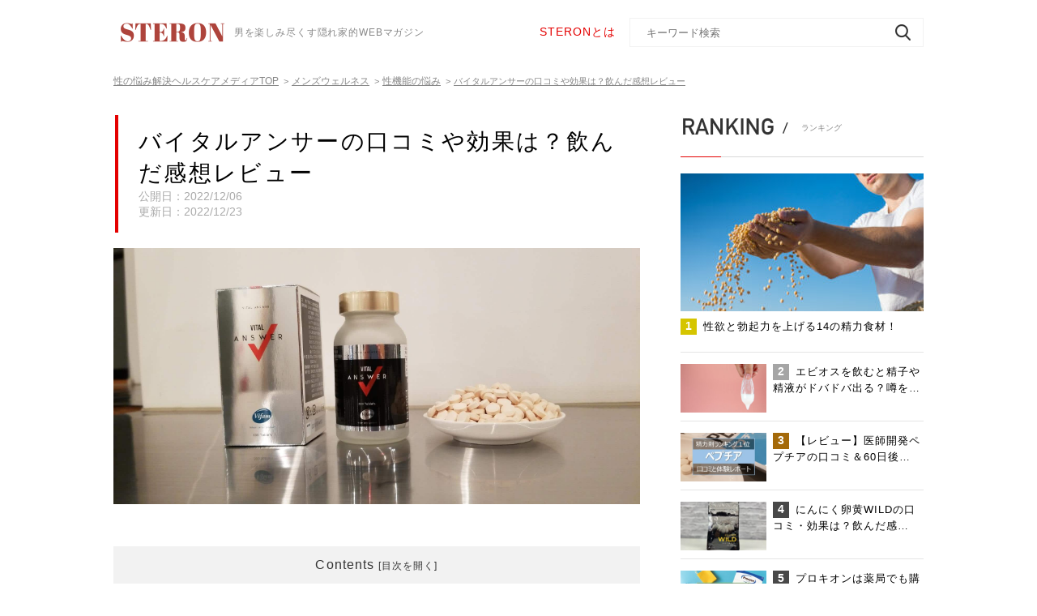

--- FILE ---
content_type: text/html; charset=UTF-8
request_url: https://steron.jp/135713/
body_size: 72298
content:
<!DOCTYPE HTML><html lang="ja"><head>  <script>(function(a,s,y,n,c,h,i,d,e){s.className+=' '+y;
h.end=i=function(){s.className=s.className.replace(RegExp(' ?'+y),'')};
(a[n]=a[n]||[]).hide=h;setTimeout(function(){i();h.end=null},c);
})(window,document.documentElement,'async-hide','dataLayer',4000,{'GTM-N2BRDLB':true});</script> <meta charset="UTF-8"><meta name="viewport" content="width=device-width, initial-scale=1.0, maximum-scale=1.0, minimum-scale=1.0, user-scalable=no"><meta name="format-detection" content="telephone=no"><meta name="description" content="※STERONでは中立の立場でより客観的にサプリメントを評価するため、効果に関するライター自身の感想はあえて記載しないようにしています。※薬事法遵守のため、過激な表現や具体的な効果効能が含まれる口コミを一部修正・改変して紹介しています。※成…"><meta name="keywords" content=""><meta property="og:type" content="article"><meta property="og:locale" content="ja_JP"><meta property="og:title" content=""><meta property="og:url" content="https://steron.jp/135713/"><meta property="og:description" content="※STERONでは中立の立場でより客観的にサプリメントを評価するため、効果に関するライター自身の感想はあえて記載しないようにしています。※薬事法遵守のため、過激な表現や具体的な効果効能が含まれる口コミを一部修正・改変して紹介しています。※成…"><meta property="og:image" content="https://steron.jp/wp-content/uploads/2019/04/c72c16c11245fc8c8fcd80e77842d615.jpg"><meta property="og:site_name" content="STERON"><link rel="shortcut icon" type="image/x-icon" href="https://steron.jp/wp-content/themes/steron/img/common/favicon.ico"><link rel="apple-touch-icon" href="https://steron.jp/wp-content/themes/steron/img/common/steron_favicon.png">  <script src="https://steron.jp/wp-content/themes/steron/js/jquery.js"></script> <script src="https://steron.jp/wp-content/themes/steron/js/common.js"></script> <script src="https://steron.jp/wp-content/themes/steron/js/jquery.matchHeight.js"></script> <script src="https://steron.jp/wp-content/themes/steron/js/slick.js"></script> <!--[if lt IE 9]> <script src="https://steron.jp/wp-content/themes/steron/js/html5.js"></script> <![endif]--><title>バイタルアンサーの口コミや効果は？飲んだ感想レビュー | STERON</title><meta name="description" content="※STERONでは中立の立場でより客観的にサプリメントを評価するため、効果に関するライター自身の感想はあえて記" /><meta name="robots" content="max-image-preview:large" /><meta name="author" content="SteronWriter"/><meta name="google-site-verification" content="cnp2hCCcUxJQOslC9N_9HzGzFje3syTkolnX7lL3nv8" /><meta name="msvalidate.01" content="1350F4FCA0EE1846F252EB79654005FF" /><link rel="canonical" href="https://steron.jp/135713/" /><meta name="generator" content="All in One SEO (AIOSEO) 4.9.2" /><meta property="og:locale" content="ja_JP" /><meta property="og:site_name" content="STERON" /><meta property="og:type" content="article" /><meta property="og:title" content="バイタルアンサーの口コミや効果は？飲んだ感想レビュー | STERON" /><meta property="og:description" content="※STERONでは中立の立場でより客観的にサプリメントを評価するため、効果に関するライター自身の感想はあえて記" /><meta property="og:url" content="https://steron.jp/135713/" /><meta property="og:image" content="https://steron.jp/wp-content/uploads/2019/04/c72c16c11245fc8c8fcd80e77842d615.jpg" /><meta property="og:image:secure_url" content="https://steron.jp/wp-content/uploads/2019/04/c72c16c11245fc8c8fcd80e77842d615.jpg" /><meta property="og:image:width" content="2016" /><meta property="og:image:height" content="980" /><meta property="article:published_time" content="2022-12-06T11:14:36+00:00" /><meta property="article:modified_time" content="2022-12-22T18:11:23+00:00" /><meta name="twitter:card" content="summary_large_image" /><meta name="twitter:site" content="@STERONjp" /><meta name="twitter:title" content="バイタルアンサーの口コミや効果は？飲んだ感想レビュー | STERON" /><meta name="twitter:description" content="※STERONでは中立の立場でより客観的にサプリメントを評価するため、効果に関するライター自身の感想はあえて記" /><meta name="twitter:image" content="https://steron.jp/wp-content/uploads/2019/04/c72c16c11245fc8c8fcd80e77842d615.jpg" /><style media="all">.async-hide{opacity:0 !important}
@charset "utf-8";.aligncenter{display:block;margin:0 auto}.alignright{float:right}.alignleft{float:left}img[class*=wp-image-],img[class*=attachment-]{height:auto;max-width:100%}a.nolink,a.nolink:hover{opacity:1;cursor:default;pointer-events:none}.addtoany_list{line-height:1.5 !important;display:block !important;overflow:hidden !important}.addtoany_list a,.addtoany_list a:hover{display:block !important;margin:0 17px 0 0 !important;width:150px !important;height:40px !important;float:left !important;padding:6px 10px 7px !important;text-align:center;border:1px solid #f2f2f2 !important;box-sizing:border-box !important;vertical-align:top !important;position:relative}.addtoany_list a:hover{opacity:.7}.addtoany_list a:last-of-type{margin-right:0 !important}.addtoany_list a *{display:none !important}.addtoany_list a:before{margin:0 auto;content:"";display:block;width:25px;height:25px;background-position:center center;background-size:100% 100%;background-repeat:no-repeat}.addtoany_list a.a2a_button_twitter:before{background-image:url([data-uri])}.addtoany_list a.a2a_button_facebook:before{background-image:url([data-uri])}.addtoany_list a.a2a_button_hatena:before{background-image:url([data-uri])}.addtoany_list a.a2a_button_line:before{background-image:url([data-uri])}#main .shareUl .addtoany_list a{margin:0 !important;width:45px !important;height:44px !important;float:none !important;padding:9px!important;border-bottom:none !important}@media all and (max-width:767px){.addtoany_list a,.addtoany_list a:hover{opacity:1;margin:10px 0 0!important;width:48.7%!important}#main .snsList .addtoany_list a:nth-child(2n){float:right !important}}
html,body,div,span,applet,object,iframe,h1,h2,h3,h4,h5,h6,p,blockquote,pre,a,abbr,acronym,address,big,cite,code,del,dfn,em,font,img,ins,kbd,q,s,samp,small,strike,strong,sub,sup,tt,var,b,u,i,center,dl,dt,dd,ol,ul,li,fieldset,form,label,legend,table,caption,tbody,tfoot,thead,tr,th,td{margin:0;padding:0;background:0 0;border:0;outline:0;font-size:1em}body{font-size:62.5%}body,table,input,textarea,select,option{font-family:'Noto Sans JP',sans-serif}article,aside,canvas,details,figcaption,figure,footer,header,hgroup,menu,nav,section,summary{display:block}ol,ul{list-style:none}blockquote,q{quotes:none}:focus{outline:0}ins{text-decoration:none}del{text-decoration:line-through}img{vertical-align:top}a,a:link{color:#555;text-decoration:none}a:visited{color:#555}a:hover{color:#555;text-decoration:underline}a:active{color:#555}body{min-width:1280px;color:#555;font-size:14px;line-height:1.71;text-size-adjust:none;-webkit-text-size-adjust:none;background-color:#fff}#container{padding-top:0;text-align:left}#main{position:relative;padding:0 0 60px;overflow:hidden}#main:after{margin-left:-5000px;position:absolute;left:50%;bottom:35%;width:10000px;height:1px;background-color:red;content:'';transform:rotate(-39deg);-webkit-transform:rotate(-39deg)}a[href^="tel:"]{cursor:default;pointer-events:none}.sp{display:none !important}@media all and (max-width:767px){body{min-width:inherit;font-size:13px}body.fixed{position:fixed;left:0;top:0;width:100%}a:hover,a:hover img{opacity:1 !important;text-decoration:none !important}.sp{display:block !important}.pc{display:none !important}a[href^="tel:"]{cursor:pointer;pointer-events:auto}#container{padding-top:49px}}#gHeader{position:fixed;width:100%;box-sizing:border-box;left:0;top:0;z-index:101;padding:22px 0 21px;background:#fff}#gHeader .hInner{margin-top:3px;width:384px;float:left}#gHeader .hInner .logo{width:146px;float:left}#gHeader .hInner .logo img{width:100%}#gHeader .searchBox{width:474px;float:right}#gHeader h1{margin-top:5px;color:#888;float:right;font-size:12px;font-weight:400;letter-spacing:.86px}#gHeader .searchBox{position:relative}#gHeader .searchBox p{margin-top:6px;width:100px;float:left;color:#e40000;font-size:14px;letter-spacing:1px}#gHeader .searchBox p a{color:#e40000}#gHeader .searchBox input[type=text]{padding:0 35px 0 20px;height:36px;width:363px;color:#888;float:right;border:none;border:1px solid #f2f2f2;border-radius:3px;box-sizing:border-box;border-radius:0;appearance:none;-moz-appearance:none;-ms-appearance:none;-webkit-appearance:none}#gHeader .searchBox input[type=submit]{padding:0;width:30px;height:36px;position:absolute;right:10px;top:0;background:url([data-uri]) no-repeat center center;appearance:none;-moz-appearance:none;-ms-appearance:none;-webkit-appearance:none;border:none;cursor:pointer}#gHeader .searchBox input[type=submit]:hover{opacity:.7}.menuBg{display:none}.menuBox{display:none}@media all and (max-width:767px){#gHeader{padding:0;box-shadow:0 2px 4px 0 rgba(0,0,0,.1)}#gHeader .content{padding:0}#gHeader .searchBox{display:none}#gHeader h1{display:none}#gHeader .hInner .logo{width:111px}#gHeader .hInner{margin:0;padding:13px 20px 13px;width:auto;float:none;position:relative;z-index:122;background-color:#fff}#gHeader .searchBox p a:hover{text-decoration:none}}@media all and (max-width:767px){.menuBg{display:none;position:fixed;width:100%;height:100vh;left:0;top:49px;background-color:rgba(0,0,0,.5)}.menuBox{width:100%;height:100vh;display:none;position:fixed;left:0;top:0;background-color:#f7f7f7;overflow-y:scroll}.menu{margin:-5px 9px 0 0;position:absolute;top:8px;right:10px;height:20px;width:25px;cursor:pointer;z-index:135;transition:opacity .25s ease;-webkit-transition:all .3s ease;transition:all .3s ease}.menu.on .top{-webkit-transform:translateY(8px) translateX(0) rotate(-45deg);-ms-transform:translateY(8px) translateX(0) rotate(-45deg);transform:translateY(8px) translateX(0) rotate(-45deg);background:#555}.menu.on .middle{opacity:0;background:#555}.menu.on .bottom{-webkit-transform:translateY(-8px) translateX(0) rotate(45deg);-ms-transform:translateY(-8px) translateX(0) rotate(45deg);transform:translateY(-8px) translateX(0) rotate(45deg);background:#555}.menu span{background:#555;border:none;height:2px;width:100%;position:absolute;top:0;left:0;-webkit-transition:all .35s ease;transition:all .35s ease;cursor:pointer}.menu span:nth-of-type(2){top:8px}.menu span:nth-of-type(3){top:16px}#gHeader .menu{top:19px}#gHeader .menu span{background-color:#555}#gHeader .menu.on .top{background-color:#555}#gHeader .menu.on .bottom{background-color:#555}#gHeader .menuInner{padding:62px 0 0}#gHeader .menuInner .searchBox{margin:0 20px 17px;width:auto;float:none}#gHeader .searchBox input[type=text]{width:100%;height:42px;float:none;background-color:#fff;border-radius:3px;border:none;background-size:18px auto;background-position:right 15px center}#gHeader .searchBox input[type=submit]{background-size:18px auto;top:3px}#gHeader .btnList{margin:0 17px 17px}#gHeader .btnList li{margin-bottom:12px;text-align:center}#gHeader .btnList li a{background:url([data-uri]);background-size:335px;display:inline-block;text-align:center;width:335px;height:50px;color:#e40000;font-weight:700;font-size:14px;letter-spacing:1px;padding-top:5px;box-sizing:border-box}#gHeader .btnList li a img{max-width:335px;width:100%}#gHeader .btnList li:last-child{margin-bottom:0}#gHeader .linkList{margin-bottom:20px;background-color:#fff}#gHeader .linkList .headLine01{margin-bottom:0;padding:17px 17px 13px}#gHeader .linkList .headLine01 img{margin:0 15px 0 1px;height:23px}#gHeader .linkList .headLine01:before{display:none}#gHeader .linkList ul>li{position:relative;border-bottom:1px solid #e5e5e5}#gHeader .linkList ul>li>a{padding:13px 52px 13px 18px;color:#555;font-size:14px;letter-spacing:1px;display:block}#gHeader .linkList ul>li>a .en{margin-top:4px;color:#888;float:right;font-size:10px;letter-spacing:.79px}#gHeader .linkList ul>li ul{border-top:1px solid #e5e5e5;display:none}#gHeader .linkList ul>li ul li{background-color:#fafafa}#gHeader .linkList ul>li ul li a{padding:13px 57px 13px 38px;color:#aaa;background:url([data-uri]) no-repeat right 14px center}#gHeader .linkList ul>li .arrow{width:30px;height:30px;display:block;position:absolute;top:10px;right:14px;cursor:pointer;background:url([data-uri]) no-repeat right center}#gHeader .linkList ul>li.on .arrow{background-image:url([data-uri])}#gHeader .linkList ul>li>a:hover{text-decoration:none}#gHeader .fBox{padding:15px 0 15px;background-color:#fff}#gHeader .fBox li{display:inline-block;color:#555;font-size:12px;letter-spacing:.86px}#gHeader .fBox ul{width:220px;margin:0 auto 20px;text-align:center}#gHeader .fBox p{color:#aaa;font-size:10px;letter-spacing:.71px;text-align:center}#gHeader .fBox ul li{margin:5px 8px}#gHeader .searchBox input[type=submit]:hover{opacity:1}}#gNavi{box-shadow:0 2px 4px 0 rgba(0,0,0,.1);position:relative;z-index:99;text-align:center;background-color:#fff}#gNavi>ul{box-sizing:border-box}#gNavi>ul>li{display:inline-block;font-size:14px;letter-spacing:1px;text-align:center;background:url([data-uri]) no-repeat right top 27px}#gNavi>ul>li:last-child{background:0 0}#gNavi>ul>li>a{padding:13px 40px 13px 28px;color:#555;display:block}#gNavi>ul>li a:hover,#gNavi>ul>li a:hover span{color:#e40000;text-decoration:none}#gNavi>ul>li span{color:#888;display:block;font-size:12px;letter-spacing:.86px;opacity:.7;line-height:1.6}#gNavi .innerBox{padding:18px 0;width:100%;position:absolute;left:0;top:100%;background-color:#fff;display:none;box-shadow:0 2px 4px 0 rgba(0,0,0,.1)}#gNavi .downMenu{margin:-18px auto 0;width:1000px}#gNavi .downMenu li{margin-top:18px;width:25%;float:left;text-align:center}#gNavi .downMenu li a{display:inline-block;padding-right:20px;letter-spacing:1px;background:url([data-uri]) no-repeat right center}#gNavi .downMenu li a:hover{color:#555;text-decoration:underline}.naviBox{position:relative;height:70px}.naviBox #gNavi{position:absolute;left:0;top:0;width:100%}.naviBox #gNavi.fixed{position:fixed;top:79px;background-color:#fff;z-index:100;transition:all .3s ease;-webkit-transition:all .3s ease}.naviBox #gNavi.up{transform:translateY(-100%);-webkit-transform:translateY(-100%)}@media all and (max-width:767px){#gNavi{display:none}.naviBox,#main .naviBox{display:none}}#pagePath{padding:18px 0 28px}#pagePath li{margin-right:4px;display:inline;color:#888;font-size:11px}#pagePath li a{margin-right:6px;color:#888;font-size:12px;line-height:2;text-decoration:underline}#pagePath li a:hover{text-decoration:none}#pagePath li:last-child{text-decoration:underline}@media all and (max-width:767px){#pagePath li a{font-size:10px}#pagePath li a:hover{text-decoration:underline !important}#pagePath li{margin-right:2px}}#conts{width:650px;float:left;position:relative;z-index:10;background-color:#fff}@media all and (max-width:767px){#conts{margin-bottom:64px;width:auto;float:none}}#sideBar{width:300px;float:right;position:relative;z-index:10;background-color:#fff}@media all and (max-width:767px){#sideBar{width:auto;float:none}}#gFooter{background:url([data-uri]) repeat left top}.pageTop{text-align:right}.pageTop a:hover{opacity:.7}#gFooter .content{padding:9px 0 61px}#gFooter .fNavi{margin-bottom:65px}#gFooter .fNavi>li{float:left;width:168px}#gFooter .fNavi>li:last-child{width:160px}#gFooter .fNavi>li .ttl{margin-bottom:10px}#gFooter .fNavi>li .ttl a{opacity:.7;color:#555;font-size:18px;font-weight:700;letter-spacing:.4px;line-height:1.5}#gFooter .fNavi>li ul{padding-left:9px;border-left:1px solid #d6d6d6}#gFooter .fNavi>li li{margin-bottom:10px;line-height:1}#gFooter .fNavi>li li a{color:#888;font-size:12px;font-weight:400;letter-spacing:.07px}#gFooter .logo{margin-bottom:19px;text-align:center}#gFooter .logo img{width:146px}#gFooter .linkUl{text-align:center}#gFooter .linkUl li{margin:0 5px;display:inline-block;font-size:13px;letter-spacing:.08px;line-height:2.15}#gFooter .copyRight{padding:18px;color:#fff;font-size:12px;text-align:center;letter-spacing:.86px;line-height:2;background-color:#555}@media all and (max-width:767px){#gFooter .content{position:relative;overflow:hidden}#gFooter .fNavi{display:none}.pageTop a{display:block;text-align:center;background-color:#e40001}.pageTop a img{width:40px}#gFooter .copyRight{padding:9px 0 5px;font-size:10px}#gFooter .linkUl{margin:-5px auto 0;width:220px}#gFooter .linkUl li{margin:5px 13px 0;font-size:11px}#gFooter .content{padding:26px 0 20px;position:relative;z-index:10}#gFooter .linkList{margin-bottom:8px}#gFooter .linkList li{margin-bottom:24px;width:50%;float:left}#gFooter .linkList li:nth-child(2n){float:right}#gFooter .linkList li a{padding:0 26px;display:block;font-size:12px;background:url([data-uri]) no-repeat right 10px center}#gFooter .linkList li:nth-child(2n) a{padding:0 19px}#gFooter .linkList li a span{margin-top:2px;display:block;color:#b3b3b3;font-size:10px;letter-spacing:.71px;line-height:1.1}#gFooter .centerTxt{margin-bottom:31px;color:#333;font-size:11px;letter-spacing:.79px;text-align:center}#gFooter .logo{margin-bottom:11px}}@media all and (max-width:370px){#gFooter .linkList li a{padding:0 18px;font-size:11px}}.sideBanner{margin-top:30px}.sideBanner .sideBannerTitle{display:block;background:url([data-uri]);background-size:300px;text-align:center;font-size:18px;letter-spacing:.84px;font-weight:700;padding-top:16px;padding-left:3px;color:#e40000;width:300px;height:100px;box-sizing:border-box;text-decoration:none;white-space:nowrap;overflow:hidden}.sideBanner .sideBannerTitle:hover{opacity:.7}@media all and (max-width:767px){.sideBanner{display:none}}
@charset "utf-8";.taLeft{text-align:left !important}.taCenter{text-align:center !important}.taRight{text-align:right !important}.fsP1{font-size:1.08em !important}.fsP2{font-size:1.16em !important}.fsP3{font-size:1.24em !important}.fsP4{font-size:1.32em !important}.fsP5{font-size:1.4em !important}.fsM1{font-size:.92em !important}.fsM2{font-size:.84em !important}.fsM3{font-size:.76em !important}.fsM4{font-size:.68em !important}.fsM5{font-size:.6em !important}.fwNormal{font-weight:400 !important}.fwBold{font-weight:700 !important}.mt0{margin-top:0 !important}.mb0{margin-bottom:0 !important}* html .clearfix{zoom:1}*+html .clearfix{zoom:1}.clearfix:after{height:0;visibility:hidden;content:".";display:block;clear:both}.content{margin:0 auto;width:1000px}.headLine01{margin-bottom:19px;padding-bottom:22px;position:relative;border-bottom:1px solid #d8d8d8}.headLine01:before{height:1px;width:50px;position:absolute;left:0;bottom:-1px;background-color:#e40000;content:''}.headLine01>span{padding:4px 0 4px 23px;color:#888;font-size:10px;font-weight:500;letter-spacing:.05px;display:inline-block;vertical-align:-1px;background:url([data-uri]) no-repeat left top 6px}.headLine01 img{margin:0 10px 0 1px;width:auto;height:24px}.headLine02{margin-bottom:26px;padding:19px 43px;color:#333;font-size:22px;font-weight:500;letter-spacing:.11px;line-height:1;position:relative;background-color:#fafafa}.headLine02:after{width:8px;height:70%;position:absolute;left:15px;top:9px;background:url([data-uri]) repeat-y left top;content:''}.comLabel{padding:7px 5px;color:#fff;display:block;position:absolute;left:0;top:0;font-size:13px;font-weight:500;line-height:.77;text-align:center}.comLabel.comLabelDoctor{background-color:#50e3c2}.comLabel.comLabelExpert{background-color:#5db7de}.comLabel.comLabelProduct{background-color:#fa3737}.comNewsUl{margin-bottom:40px}.comNewsUl li{margin-bottom:20px;padding-bottom:20px;overflow:hidden;border-bottom:1px solid #e5e5e5}.comNewsUl li a{display:block;overflow:hidden}.comNewsUl li .photo{width:150px;float:left;position:relative}.comNewsUl li .photo img{width:100%;height:auto;margin-top:10px;margin-bottom:10px}.comNewsUl li .photo .comLabel{padding:4px 2px;font-size:10px}.comNewsUl li .textBox{margin-top:1px;width:491px;float:right}.comNewsUl li .textBox h3{margin-bottom:2px;color:#000;font-size:15px;letter-spacing:1px;line-height:1.625;font-weight:400}.comNewsUl li .textBox p{color:#888;font-size:12px;letter-spacing:1px;line-height:1.5}.comNewsUl li .textBox .text{margin-top:2px}.comNewsUl li .textBox .text .lTxt{padding:1px 8px 2px 7px;font-size:10px;font-weight:500;letter-spacing:.05px;line-height:1;display:inline-block;border:1px solid #888}.comNewsUl li .textBox .text .rTxt{color:#aaa;display:block;float:right;font-size:12px;font-weight:500;letter-spacing:0}.comNewsUl li:last-child{margin-bottom:0}.comNewsUl li a:hover{opacity:.7}.category{margin-bottom:44px}.category .headLine01{padding-bottom:18px;margin-bottom:0}.category ul>li{position:relative;border-bottom:1px solid #e5e5e5}.category ul>li>a{padding:18px 40px 17px 10px;color:#333;display:block}.category ul>li ul{border-top:1px solid #e5e5e5;display:none}.category ul>li ul li{background-color:#fafafa}.category ul>li ul li a{padding:18px 40px 17px 23px;color:#aaa;background:url([data-uri]) no-repeat right 9px center}.category ul>li .arrow{width:30px;height:30px;display:block;position:absolute;top:17px;right:9px;cursor:pointer;background:url([data-uri]) no-repeat right center}.category ul>li.on .arrow{background-image:url([data-uri])}.category ul li a:hover{opacity:.7;text-decoration:none}.ranking{margin-bottom:45px}.ranking .headLine01{padding-bottom:23px;margin-bottom:20px}.ranking ul li{margin-bottom:14px;padding-bottom:10px;border-bottom:1px solid #e5e5e5}.ranking ul li>a{display:block;overflow:hidden}.ranking ul li a:hover{opacity:.7;text-decoration:none}.ranking ul li .photo{width:106px;float:left;position:relative}.ranking ul li .photo img{width:100%;max-width:100%}.ranking ul li .textBox{width:186px;float:right}.ranking ul li .textBox p{color:#000;font-size:13px;letter-spacing:1px;line-height:1.53}.ranking ul li .textBox p span{margin-right:8px;padding:2px 6px 4px;color:#fff;display:inline-block;font-size:14px;font-weight:700;letter-spacing:.07px;line-height:1;text-align:center;background-color:#a5a5a5}.ranking ul li:first-child{padding-bottom:21px}.ranking ul li:first-child .photo{margin-bottom:9px;width:auto;float:none}.ranking ul li:first-child .textBox{width:auto;float:none}.ranking ul li:first-child .num{background-color:#d5c500}.ranking ul li:nth-child(3) .num{background-color:#a46a0a}.ranking ul li:nth-child(4) .num,.ranking ul li:nth-child(5) .num{background-color:#484848}.key{margin-bottom:38px}.key .headLine01{margin-bottom:15px;padding-bottom:17px}.key .headLine01 img{height:22px}.key ul{padding-bottom:21px;margin:-12px 0 8px;border-bottom:1px solid #e5e5e5}.key li{margin:12px 13px 0 6px;display:inline-block}.key li a{padding-left:16px;color:#5db7de;font-size:13px;display:inline-block;background:url([data-uri]) no-repeat top 5px left}.key .link{text-align:right}.key .link a{padding-right:22px;font-size:12px;letter-spacing:1px;display:inline-block;background:url([data-uri]) no-repeat right center}.comBannerUl li{margin-bottom:15px}.comBannerUl li:last-child{margin-bottom:0}.comBannerUl li a:hover{opacity:.7}.wp-pagenavi{clear:both;text-align:center}.previouspostslink{display:none}.wp-pagenavi a,.wp-pagenavi span{display:inline-block;text-decoration:none;border:1px solid #ccc;margin:0 5px;padding:12px 5px 13px;width:40px;height:44px;font-size:17px;font-weight:700;letter-spacing:.09px;line-height:1;vertical-align:top;text-align:center;border:1px solid #888;box-sizing:border-box}.wp-pagenavi span{border:none}.wp-pagenavi a:hover,.wp-pagenavi span.current{color:#fff;border-color:#e40000;background-color:#e40000}.wp-pagenavi .first:hover img,.wp-pagenavi .last:hover img{opacity:0}.wp-pagenavi .first:hover{background:#e40000 url([data-uri]) no-repeat center center;background-size:10px auto}.wp-pagenavi .last:hover{background:#e40000 url([data-uri]) no-repeat center center;background-size:10px auto}.wp-pagenavi span.last,.wp-pagenavi span.first,.wp-pagenavi span.current{border:1px solid #e40000}.wp-pagenavi a img{width:10px}.comLinkUl{margin:-20px auto 48px;width:1000px}.comLinkUl li{margin:20px 2% 0 0;width:31.9%;float:left}.comLinkUl li a{padding:11px 10px 12px;color:#e40000 !important;font-size:16px;font-weight:500;letter-spacing:.1px;text-align:center;display:block;border:1px solid #e40000;position:relative}.comLinkUl li a span{padding:0 41px;display:inline-block;background:url([data-uri]) no-repeat right center}.comLinkUl li a:hover span{background-image:url([data-uri])}.comLinkUl li:nth-child(3n){margin-right:0}.comLinkUl li a,.comLinkUl li a:after{-webkit-transition:all .3s;-moz-transition:all .3s;-o-transition:all .3s;transition:all .3s}.comLinkUl li a:after{background:#e40000;content:'';position:absolute;z-index:-1}.comLinkUl li a:hover{color:#fff !important;text-decoration:none;background:#e40000}.comLinkUl li a:after{height:100%;left:0;top:0;width:0}.comLinkUl li a:hover:after{width:100%}.comTable{width:100%;color:#333;font-size:14px;line-height:1.57;border-collapse:collapse}.comTable th,.comTable td{padding:6px 12px 10px;vertical-align:middle;border:1px solid #f8f8f8}.comTable th{padding:14px 12px;color:#fff;text-align:center;background-color:#9b9b9b;font-weight:400;border-color:#fff}.comTable tr:nth-child(3) td{background-color:#fafafa}#sideBar .comLabel{font-size:11px}@media all and (max-width:767px){.content{width:95%}.headLine01{margin-bottom:15px;padding-bottom:5px}.headLine01 img{margin:0 6px 0 1px}.headLine01>span{padding:6px 0 4px 14px;background-position:left top 9px;letter-spacing:-.5px}.headLine01>span span{margin-right:2px}.headLine02{margin-bottom:15px;padding:15px 28px 15px;font-size:18px}.headLine02:after{left:10px;height:62%}.wp-pagenavi{margin:0 -10px}.wp-pagenavi a:hover{color:#333;background-color:#fff;border-color:#888}.comLabel{padding:4px 1px;font-size:10px}.headLine01>span span.sp{display:inline-block !important}.wp-pagenavi .previouspostslink:hover img,.wp-pagenavi .nextpostslink:hover img{opacity:1}.wp-pagenavi .previouspostslink:hover{background:#fff}.wp-pagenavi .nextpostslink:hover{background:#fff}.wp-pagenavi .extend{padding-left:0;padding-right:0;width:auto}.comNewsUl{margin-bottom:31px}.comNewsUl li{margin-bottom:12px;padding-bottom:11px}.comNewsUl li .photo{width:31.5%}.comNewsUl li .photo img{width:100%}.comNewsUl li .textBox{width:67%}.comNewsUl li .textBox h3{color:#000;font-size:15px;font-weight:500;letter-spacing:.9px;line-height:1.33;margin-left:5px}.comNewsUl li .textBox p:nth-child(2){display:none}.comNewsUl li .textBox .text .lTxt{padding:2px 4px;font-size:9px}.comNewsUl li .textBox .text .rTxt{margin-top:4px;font-size:10px}.wp-pagenavi a,.wp-pagenavi span{padding:11px 5px;margin:0 3px}.ranking{margin-bottom:66px}.ranking .headLine01{padding-bottom:4px;margin-bottom:5px}.ranking li .photo{margin-top:7px;width:31.5% !important}.ranking li .photo img{width:100%}.ranking li .textBox{width:68.5% !important}.ranking ul li:first-child .photo{float:left}.ranking ul li:first-child .photo{margin-bottom:0}.ranking ul li .textBox p{padding-left:5px;font-size:15px;line-height:1.33}.ranking ul li .textBox p span{margin:2px 4px 0 -11px;padding:3px 6px;position:relative;z-index:10}.ranking ul li{padding-bottom:11px}.ranking ul li:first-child .textBox{float:right}.ranking ul li:first-child{margin-bottom:17px;padding-bottom:12px}.ranking ul li:last-child{margin-bottom:0}.category .headLine01{padding-bottom:8px}.category ul>li>a{padding:19px 40px 17px 14px;font-size:14px}.category ul>li .arrow{top:14px;right:1px}.key{margin-bottom:39px}.key .headLine01{margin-bottom:21px;padding-bottom:7px}.key ul{padding-bottom:30px;margin:-15px 0 5px}.key li{margin:15px 13px 0 6px}.key .link a:hover{text-decoration:none}.comBannerUl li img{width:100%;max-width:100%}.comLinkUl{margin:-5px 20px 26px;width:auto}.comLinkUl li{margin:5px 0 0;width:49.3%}.comLinkUl li:nth-child(2n){float:right}.comLinkUl li a{padding:7px 5px 8px;letter-spacing:-.5px}.comLinkUl li a span{padding:0;font-size:13px;background:0 0}.comLinkUl li a:hover span{background:0 0}.comLinkUl li a:hover{color:#e40000;text-decoration:none;background-color:#fff}.comLinkUl li a:hover:after{width:0}.comTable{font-size:12px}.comTable th,.comTable td{padding:7px 12px 10px}.comTable th{padding:12px 12px 14px}.comTable td{line-height:2}}
.slick-slider{position:relative;display:block;box-sizing:border-box;-webkit-user-select:none;-moz-user-select:none;-ms-user-select:none;user-select:none;-webkit-touch-callout:none;-khtml-user-select:none;-ms-touch-action:pan-y;touch-action:pan-y;-webkit-tap-highlight-color:transparent}.slick-list{position:relative;display:block;overflow:hidden;margin:0;padding:0}.slick-list:focus{outline:none}.slick-list.dragging{cursor:pointer;cursor:hand}.slick-slider .slick-track,.slick-slider .slick-list{-webkit-transform:translate3d(0,0,0);-moz-transform:translate3d(0,0,0);-ms-transform:translate3d(0,0,0);-o-transform:translate3d(0,0,0);transform:translate3d(0,0,0)}.slick-track{position:relative;top:0;left:0;display:block}.slick-track:before,.slick-track:after{display:table;content:''}.slick-track:after{clear:both}.slick-loading .slick-track{visibility:hidden}.slick-slide{display:none;float:left;height:100%;min-height:1px}[dir=rtl] .slick-slide{float:right}.slick-slide img{display:block}.slick-slide.slick-loading img{display:none}.slick-slide.dragging img{pointer-events:none}.slick-initialized .slick-slide{display:block}.slick-loading .slick-slide{visibility:hidden}.slick-vertical .slick-slide{display:block;height:auto;border:1px solid transparent}.slick-arrow.slick-hidden{display:none}
@charset "utf-8";#sideBar{margin-top:4px}#main{padding-top:0}#main .title{margin:2px 2px 19px;padding:13px 11px 16px 25px;border-left:4px solid #e40000}#main .title p{color:#000;font-size:28px;letter-spacing:2.33px;line-height:1.42}#main .title ul{margin-bottom:8px}#main .title li{margin:12px 13px 0 6px;display:inline-block}#main .title li a{padding-left:17px;font-size:12px;color:#5db7de;letter-spacing:1px;display:inline-block;background:url([data-uri]) no-repeat left top 4px}#main .title .time{color:#aaa;font-size:14px;font-weight:500;letter-spacing:0}#main .infoList{margin-bottom:22px}#main .infoList li{padding:12px 0 13px;width:50%;float:left;display:table;overflow:hidden;box-sizing:border-box;border:1px solid #e5e5e5}#main .infoList li:first-child{border-right:none}#main .infoList li:last-child{border-left:none}#main .infoList li .photo,#main .infoList li .text{padding:0 13px;display:table-cell;text-align:left;vertical-align:middle}#main .infoList li .text{border-right:1px dashed #e5e5e5}#main .infoList li:last-child .text{border:none}#main .infoList li .text p{font-size:12px;letter-spacing:.86px;line-height:1.5}#main .infoList li .text p span{color:#5db7de;display:block}#main .infoList li .photo{padding:0 0 0 19px;width:23.3%}#main .infoList li .photo .bg{margin:0;padding:0;width:100%;display:block;font-size:0;line-height:0;vertical-align:top;padding-bottom:100%;content:"";border-radius:50%;overflow:hidden;background-size:cover;background-repeat:no-repeat;background-position:center center}#main .infoList li .photo img{width:100%;display:none}#main .catalog{margin-bottom:30px;border:1px solid #f2f2f2}#main .catalog .ttl{margin-bottom:25px;padding:11px 10px 12px;color:#333;font-size:16px;font-weight:500;letter-spacing:1.14px;line-height:1.375;text-align:center;background-color:#f2f2f2}#main .mainBox{position:relative}#main .shareUl{position:absolute;left:-79px;top:0;border-bottom:1px solid #f2f2f2}#main .shareUl li{padding:9px;border:1px solid #f2f2f2;border-bottom:none}#main .shareUl a:hover img{opacity:.7}#main .photoBox{margin-bottom:30px}#main .catalog ul{padding-bottom:8px;margin:0 25px}#main .catalog .h2_nav{margin:7px 0;padding-left:1.5em;text-indent:-1em}#main .catalog ul li a{color:#0645ad;font-size:14px;letter-spacing:1.07px;line-height:1.46}#main .catalog ul li a:hover{text-decoration:underline}#main .catalog ul>li ul{margin:12px 12px 0}#main .catalog .h3_nav{margin:0 0 0 30px;padding:3px 0 6px 20px;text-indent:0;background:url([data-uri]) no-repeat left top 13px}#main .blueBox{margin-bottom:51px;padding:26px 30px 27px;background-color:#f6fcfe}#main .blueBox p{color:#333;letter-spacing:1px}#main .txtBox p{margin-bottom:33px;color:#333;font-size:16px;letter-spacing:1.14px;line-height:2}.txtBox a{color:#0645ad}#main .txtBox h2{margin-bottom:20px;padding:19px 43px;color:#333;font-size:22px;font-weight:600;letter-spacing:.11px;line-height:1;position:relative;background-color:#fafafa}#main .txtBox h2:after{width:2%;height:80%;position:absolute;left:15px;top:10%;background:url([data-uri]) repeat-y left top;content:''}#main .txtBox h3{padding-bottom:4px;margin-bottom:15px;color:#333;font-size:20px;font-weight:600;letter-spacing:.1px;border-bottom:2px solid #f2f2f2;position:relative}#main .contentBox h3:after{position:absolute;height:1px;width:20%;bottom:-1px;left:0;background-color:#e40000;content:''}#main .txtBox h4{margin:-7px 0 11px;color:#333;font-size:18px;font-weight:600;letter-spacing:.09px;border-bottom:2px solid #f2f2f2}#main .txtBox li{font-size:16px;line-height:2;padding-left:17px;margin-bottom:1rem;position:relative}#main .txtBox li:last-child{margin-bottom:0}#main .txtBox ul,#main .txtBox ol{padding:15px;word-break:break-all;margin-bottom:1rem;background:#f9f9f9;border-radius:2px}#main .txtBox ul li:before{position:absolute;left:0;top:14px;display:block;content:'';background:#e40000;width:6px;height:6px;border-radius:50%}#main .txtBox ol{counter-reset:item;list-style-type:none}#main .txtBox ol ol{padding-left:1em}#main .txtBox ol li{text-indent:-17px}#main .txtBox ol li:before{counter-increment:item;content:counter(item)'.';font-weight:700;padding-right:3px}#main .txtBox div.yyi-rinker-contents,#main .txtBox div.yyi-rinker-contents *{box-sizing:border-box}#main .txtBox div.yyi-rinker-contents div.yyi-rinker-title a{color:#333;text-decoration:none}#main .txtBox div.yyi-rinker-contents div.yyi-rinker-detail a{color:#333;text-decoration:underline}#main .txtBox div.yyi-rinker-contents div.yyi-rinker-title p{margin:5px;color:#333;font-size:initial;letter-spacing:0;line-height:initial}#main .txtBox div.yyi-rinker-contents ul.yyi-rinker-links{border:none;list-style-type:none;display:inline-flex;display:-ms-inline-flexbox;display:-webkit-inline-flex;-ms-flex-wrap:wrap;flex-wrap:wrap;margin:10px auto;padding:0;width:100%;background-color:transparent}@media (max-width:420px) and (min-width:321px){#main .txtBox div.yyi-rinker-contents ul.yyi-rinker-links{-webkit-flex-flow:column;flex-direction:column}}#main .txtBox div.yyi-rinker-contents ul.yyi-rinker-links li{content:'';position:static;margin:2px 5px;padding:0;border-radius:2px;border:none;box-shadow:0 6px 12px -5px rgba(0,0,0,.3);-ms-flex:0 0 auto;list-style:none;font-size:initial;line-height:initial}#main .txtBox div.yyi-rinker-contents ul.yyi-rinker-links li.amazonlink{background:#f6a306;order:20}#main .txtBox div.yyi-rinker-contents ul.yyi-rinker-links li.rakutenlink{background:#cf4944;order:30}#main .txtBox div.yyi-rinker-contents ul.yyi-rinker-links li.yahoolink{background:#51a7e8;order:40}#main .txtBox div.yyi-rinker-contents ul.yyi-rinker-links li a{position:relative;display:block;color:#fff;font-weight:700;text-decoration:none;font-size:.9em;width:100%;height:30px;line-height:30px;padding:0 20px}#main .txtBox strong.red{color:#e40000}#main .txtBox .textUl{margin:-3px 0 30px}#main .txtBox .textUl li{margin-bottom:10px;padding-left:19px;color:#333;font-size:14px;letter-spacing:1.14px;line-height:2;background:url([data-uri]) no-repeat left top 13px}#main .txtBox .photoBox01{margin-bottom:17px}#main .txtBox blockquote{margin:31px 0 41px;padding:40px 25px;width:100%;position:relative;box-sizing:border-box;background-color:#fafafa}#main .txtBox blockquote p{color:#888;font-size:16px;line-height:2}#main .txtBox blockquote p:last-child{margin-bottom:0}#main .txtBox blockquote:before{content:"";background:url([data-uri]);background-size:25px;background-repeat:no-repeat;position:absolute;left:10px;top:10px;width:30px;height:27.5px}#main .txtBox blockquote:after{content:"";background:url([data-uri]);background-size:25px;background-repeat:no-repeat;position:absolute;right:10px;bottom:10px;width:25px;height:27.5px}#main .txtBox .wp-caption-text{padding-top:5px;color:#888;font-size:14px;line-height:1.4}#main .txtBox .wp-caption{width:100%!important}#main iframe{width:100% !important}#main .tableBox{margin-bottom:26px}#main .tableBox02{margin-bottom:29px}#main .tableBox02 .comTable th{padding:17px 17px 21px;width:21%;text-align:left}#main .txtBox .comLinkUl{margin-bottom:20px;width:auto;border:none;margin-left:-4px;margin-right:-4px;padding:0;text-align:center;background:#fff}#main .txtBox .comLinkUl li{width:50%;box-sizing:border-box;padding:0 4px;display:inline-block;margin-right:0}#main .txtBox .comLinkUl.comLinkUl1 li{float:none}#main .txtBox .comLinkUl li:before{content:none}#main .txtBox .comLinkUl a{width:100%;box-sizing:border-box;display:inline-block}#main .txtBox sup{font-size:.8em}#main .contentBoxNotice p{color:#888;font-size:13px;line-height:1.5}#main .greetList{margin-bottom:36px;border-bottom:1px solid #f2f2f2}#main .greetList li{padding:19px 19px 19px 16px;overflow:hidden;border:1px solid #f2f2f2;border-bottom:none}#main .greetList li .photo{width:64px;float:left}#main .greetList li .photo .bg{margin:0;padding:0;width:100%;display:block;font-size:0;line-height:0;vertical-align:top;padding-bottom:100%;content:"";border-radius:50%;overflow:hidden;background-size:cover;background-repeat:no-repeat;background-position:center center}#main .greetList li .photo img{width:100%;display:none}#main .greetList li .text{width:516px;float:right}#main .greetList li .text p{color:#888;font-size:12px;letter-spacing:1px;line-height:1.5}#main .greetList li .text .ttl{margin-bottom:11px;padding-bottom:5px;font-size:16px;letter-spacing:1.14px;border-bottom:1px dashed #f2f2f2}#main .greetList li .text .ttl span{margin-right:20px;color:#5db7de}#main .link{margin-bottom:17px;letter-spacing:1.14px;font-size:16px;text-align:center}#main .link a{color:#0645ad}#main .snsList{padding-bottom:40px;margin:0 -3px 42px 0;border-bottom:1px solid #f2f2f2}#main .snsList li{margin-right:17px;width:150px;float:left}#main .snsList li a{padding:6px 10px 7px;display:block;text-align:center;border:1px solid #f2f2f2}#main .snsList li a:hover{opacity:.7}#main .snsList li:last-child{margin-right:0}#main .h2Ttl{margin-bottom:44px}#main .h2Ttl:after{display:none}#main .newsUl li{margin-bottom:23px}#main .banner{margin-bottom:45px}#main .banner a:hover img{opacity:.7}.comBannerUl{margin-bottom:43px}#main .recomend{width:300px;background-color:#fff}#main .recomend ul li{margin-bottom:21px;padding-bottom:10px;border-bottom:1px solid #e5e5e5}#main .recomend ul li a{display:block;overflow:hidden}#main .recomend ul li a:hover{opacity:.7}#main .recomend li .photo{width:106px;float:left;position:relative}#main .recomend li .photo img{width:100%;max-width:100%}#main .recomend li .textBox{width:186px;float:right}#main .recomend li .textBox p{color:#000;font-size:13px;letter-spacing:1px;line-height:1.53}#main .recomend li .textBox .time{margin-top:7px;text-align:right;color:#aaa;font-size:12px;font-weight:500;text-align:right;letter-spacing:0}.balloon__contener{clear:both;width:100%;padding:25px 0}.balloon__contener:after{content:".";display:block;clear:both;height:0;visibility:hidden}.balloon__contener figure{width:60px;position:absolute;padding:0;margin:0;top:0}.balloon__contener figure img{width:80px;height:80px}.balloon__contener figure figcaption{color:#000;width:60px;position:absolute;top:60px;text-align:center;font-size:70%;line-height:100%}.balloon__contener .balloon__left{width:100%;position:relative;display:block;max-width:100%;clear:both}.balloon__contener .balloon__left figure{left:0}.balloon__contener .balloon__left .balloon__text{margin-left:100px;position:relative;padding:20px;border-radius:5px;background-color:#f7f7f7;font-size:16px;color:#323232;letter-spacing:1.1px}.balloon__contener .balloon__left .balloon__text strong{color:#e40000}.balloon__contener .balloon__left .balloon__text:after{content:'';position:absolute;display:block;width:0;height:0;left:-10px;top:25px;border-right:15px solid #f7f7f7;border-top:15px solid transparent;border-bottom:15px solid transparent}.balloon__contener .balloon__right{width:100%;position:relative;display:block;float:right;max-width:100%;clear:both}.balloon__contener .balloon__right figure{right:20px}.balloon__contener .balloon__right .balloon__text{margin-right:100px;position:relative;padding:20px;border-radius:5px;background-color:#f7f7f7;font-size:16px;color:#323232;letter-spacing:1.1px}.balloon__contener .balloon__right .balloon__text strong{color:#e40000}.balloon__contener .balloon__right .balloon__text:after{content:'';position:absolute;display:block;width:0;height:0;right:-10px;top:25px;border-left:15px solid #f7f7f7;border-top:15px solid transparent;border-bottom:15px solid transparent}@media all and (-ms-high-contrast:none){#main .tableBox02 .comTable th{padding:20px 17px 18px}#main .tableBox02 .comTable td{padding:9px 12px 7px}}@media all and (max-width:767px){#main{padding:0 0 60px}#pagePath{padding:18px 0}#main .shareUl{display:none}#main .title{margin:2px 0 27px;padding:1px 0 2px 15px}#main .title p{margin:0 -4px 4px 0;font-size:20px;line-height:1.5;letter-spacing:0}#main .title .time{font-size:12px}#main .infoList li{padding:9px 0;width:100%;float:none;border-bottom:1px solid #e5e5e5}#main .infoList li .photo{width:22.8%}#main .infoList li:first-child{border-right:1px solid #e5e5e5}#main .infoList li .text{padding:0 12px;border-right:none}#main .infoList li:last-child{border:1px solid #e5e5e5;border-top:none}#main .infoList{margin-bottom:30px}#main .photoBox{padding:0}#main .photoBox img{width:100%;max-width:100%}#main .catalog ul{margin:0 14px 0 24px}#main .catalog .ttl{margin-bottom:14px;padding:6px 10px 4px}#main .catalog .h2_nav{margin:3px 0}#main .catalog .h3_nav{margin:0 0 0 20px;padding:4px 0 1px 18px;font-size:12px}#main .catalog ul li{font-size:13px}#main .catalog ul li a{font-size:12px}.display{font-size:.75rem;cursor:pointer}#toggleMenu{overflow-x:hidden;overflow-y:hidden;transition-duration:.6s;transition-timing-function:ease;transition-delay:0s;transition-property:all}#main .catalog ul>li ul{margin:9px 9px 20px 5px}#main .catalog ul>li li{padding:0 0 10px 13px;background-position:left top 11px}#main .catalog ul li a:hover{text-decoration:underline !important}#main .catalog{padding-bottom:20px}#main .blueBox{margin-bottom:25px;padding:14px 17px 16px 20px;font-size:12px;line-height:2}#main .txtBox .headLine02{margin-bottom:15px}#main .txtBox p{margin-bottom:24px;font-size:14px}#main .contentBoxNotice p{font-size:12px}#main .txtBox h3{padding-bottom:3px;font-size:16px}#main .txtBox h4{margin:-9px 0 7px;font-size:15px}#main blockquote{margin:0 0 24px;padding:45px 19px 40px;width:100%;font-size:13px}#main blockquote .img01,#main blockquote .img02{width:24px}#main .txtBox .wp-caption-text{font-size:13px;overflow-wrap:anywhere}#main .tableBox{margin:0 auto 47px;overflow-x:scroll}#main .tableBox .comTable{width:650px}#main .tableBox02 .comTable{width:100%}#main .tableBox02 .comTable th{padding:20px 12px 21px;width:30%;line-height:1.8}#main .tableBox02 .comTable td{padding:21px 15px 23px 12px}#main .tableBox02{margin-bottom:20px}#main .txtBox .comLinkUl{margin-bottom:10px}#main .txtBox .comLinkUl li a{color:#fff!important;padding:5px 2px;background-color:#e40000;font-size:14px;font-weight:700;letter-spacing:.05rem;border-radius:6px;box-shadow:0px 5px 0px #b00000}#main .txtBox .comLinkUl1{width:200%;float:center;text-align:left}#main .txtBox .comLinkUl li a span{padding:0 41px;background:url([data-uri]) no-repeat right center}#main .greetList li .text{margin-top:2px;width:auto;float:none}#main .greetList li .photo{width:45px;position:absolute;left:14px;top:14px}#main .greetList li{padding:15px 19px 19px 13px;position:relative}#main .greetList li .text .ttl span{display:block;font-size:12px}#main .greetList li .text .ttl{margin-bottom:6px;padding:0 55px 15px;font-size:14px}#main .greetList li .text p{font-size:11px}#main .greetList{margin-bottom:21px}#main .link{margin-bottom:9px}#main .snsList{margin:-10px 0 42px}#main .snsList li{margin:10px 0 0;width:48.7%}#main .snsList li:nth-child(2n){float:right}#main .h2Ttl{margin-bottom:10px}#main .newsUl li{margin-bottom:12px}#main .banner{display:none}#main .newsUl li:last-child{margin-bottom:0}#conts{margin-bottom:43px}#main .recomend{display:none}.comBannerUl{margin-bottom:0}.btnBox{width:100%;text-align:center;padding:10px 20px;background:rgba(0,0,0,.6);position:fixed;bottom:0;left:0;z-index:11;box-sizing:border-box}.btnBox .btnBoxTitle{display:inline-block;background:url([data-uri]);background-size:335px;text-align:center;font-size:16px;letter-spacing:1px;font-weight:700;padding-top:9px;padding-left:3px;color:#e40000;width:100%;max-width:335px;height:47px;box-sizing:border-box;text-decoration:none;white-space:nowrap;overflow:hidden}#main .wp-embedded-content{height:80px !important}#main .txtBox li{font-size:14px}#main .txt blockquote p:last-child{margin-bottom:0}#main .txtBox blockquote p{font-size:14px}.balloon__contener{padding:10px 0}.balloon__contener .balloon__left,.balloon__contener .balloon__right{max-width:100%;padding-top:80px}.balloon__contener figure img{width:70px;height:70px}.balloon__contener .balloon__text{letter-spacing:1.1px;line-height:1.8}.balloon__contener .balloon__left .balloon__text{margin-left:0;font-size:13px}.balloon__contener .balloon__left .balloon__text:after{border-right:solid transparent}.balloon__contener .balloon__right .balloon__text{margin-right:0;font-size:13px}.balloon__contener .balloon__right .balloon__text:after{border-left:solid transparent}}
html{margin-top:0 !important}
img:is([sizes="auto" i],[sizes^="auto," i]){contain-intrinsic-size:3000px 1500px}
@charset "UTF-8";.wp-block-archives{box-sizing:border-box}.wp-block-archives-dropdown label{display:block}.wp-block-avatar{line-height:0}.wp-block-avatar,.wp-block-avatar img{box-sizing:border-box}.wp-block-avatar.aligncenter{text-align:center}.wp-block-audio{box-sizing:border-box}.wp-block-audio :where(figcaption){margin-bottom:1em;margin-top:.5em}.wp-block-audio audio{min-width:300px;width:100%}.wp-block-button__link{align-content:center;box-sizing:border-box;cursor:pointer;display:inline-block;height:100%;text-align:center;word-break:break-word}.wp-block-button__link.aligncenter{text-align:center}.wp-block-button__link.alignright{text-align:right}:where(.wp-block-button__link){border-radius:9999px;box-shadow:none;padding:calc(.667em + 2px) calc(1.333em + 2px);text-decoration:none}.wp-block-button[style*=text-decoration] .wp-block-button__link{text-decoration:inherit}.wp-block-buttons>.wp-block-button.has-custom-width{max-width:none}.wp-block-buttons>.wp-block-button.has-custom-width .wp-block-button__link{width:100%}.wp-block-buttons>.wp-block-button.has-custom-font-size .wp-block-button__link{font-size:inherit}.wp-block-buttons>.wp-block-button.wp-block-button__width-25{width:calc(25% - var(--wp--style--block-gap, .5em)*.75)}.wp-block-buttons>.wp-block-button.wp-block-button__width-50{width:calc(50% - var(--wp--style--block-gap, .5em)*.5)}.wp-block-buttons>.wp-block-button.wp-block-button__width-75{width:calc(75% - var(--wp--style--block-gap, .5em)*.25)}.wp-block-buttons>.wp-block-button.wp-block-button__width-100{flex-basis:100%;width:100%}.wp-block-buttons.is-vertical>.wp-block-button.wp-block-button__width-25{width:25%}.wp-block-buttons.is-vertical>.wp-block-button.wp-block-button__width-50{width:50%}.wp-block-buttons.is-vertical>.wp-block-button.wp-block-button__width-75{width:75%}.wp-block-button.is-style-squared,.wp-block-button__link.wp-block-button.is-style-squared{border-radius:0}.wp-block-button.no-border-radius,.wp-block-button__link.no-border-radius{border-radius:0!important}:root :where(.wp-block-button .wp-block-button__link.is-style-outline),:root :where(.wp-block-button.is-style-outline>.wp-block-button__link){border:2px solid;padding:.667em 1.333em}:root :where(.wp-block-button .wp-block-button__link.is-style-outline:not(.has-text-color)),:root :where(.wp-block-button.is-style-outline>.wp-block-button__link:not(.has-text-color)){color:currentColor}:root :where(.wp-block-button .wp-block-button__link.is-style-outline:not(.has-background)),:root :where(.wp-block-button.is-style-outline>.wp-block-button__link:not(.has-background)){background-color:initial;background-image:none}.wp-block-buttons{box-sizing:border-box}.wp-block-buttons.is-vertical{flex-direction:column}.wp-block-buttons.is-vertical>.wp-block-button:last-child{margin-bottom:0}.wp-block-buttons>.wp-block-button{display:inline-block;margin:0}.wp-block-buttons.is-content-justification-left{justify-content:flex-start}.wp-block-buttons.is-content-justification-left.is-vertical{align-items:flex-start}.wp-block-buttons.is-content-justification-center{justify-content:center}.wp-block-buttons.is-content-justification-center.is-vertical{align-items:center}.wp-block-buttons.is-content-justification-right{justify-content:flex-end}.wp-block-buttons.is-content-justification-right.is-vertical{align-items:flex-end}.wp-block-buttons.is-content-justification-space-between{justify-content:space-between}.wp-block-buttons.aligncenter{text-align:center}.wp-block-buttons:not(.is-content-justification-space-between,.is-content-justification-right,.is-content-justification-left,.is-content-justification-center) .wp-block-button.aligncenter{margin-left:auto;margin-right:auto;width:100%}.wp-block-buttons[style*=text-decoration] .wp-block-button,.wp-block-buttons[style*=text-decoration] .wp-block-button__link{text-decoration:inherit}.wp-block-buttons.has-custom-font-size .wp-block-button__link{font-size:inherit}.wp-block-buttons .wp-block-button__link{width:100%}.wp-block-button.aligncenter,.wp-block-calendar{text-align:center}.wp-block-calendar td,.wp-block-calendar th{border:1px solid;padding:.25em}.wp-block-calendar th{font-weight:400}.wp-block-calendar caption{background-color:inherit}.wp-block-calendar table{border-collapse:collapse;width:100%}.wp-block-calendar table:where(:not(.has-text-color)){color:#40464d}.wp-block-calendar table:where(:not(.has-text-color)) td,.wp-block-calendar table:where(:not(.has-text-color)) th{border-color:#ddd}.wp-block-calendar table.has-background th{background-color:inherit}.wp-block-calendar table.has-text-color th{color:inherit}:where(.wp-block-calendar table:not(.has-background) th){background:#ddd}.wp-block-categories{box-sizing:border-box}.wp-block-categories.alignleft{margin-right:2em}.wp-block-categories.alignright{margin-left:2em}.wp-block-categories.wp-block-categories-dropdown.aligncenter{text-align:center}.wp-block-categories .wp-block-categories__label{display:block;width:100%}.wp-block-code{box-sizing:border-box}.wp-block-code code{
  /*!rtl:begin:ignore*/direction:ltr;display:block;font-family:inherit;overflow-wrap:break-word;text-align:initial;white-space:pre-wrap
  /*!rtl:end:ignore*/}.wp-block-columns{align-items:normal!important;box-sizing:border-box;display:flex;flex-wrap:wrap!important}@media (min-width:782px){.wp-block-columns{flex-wrap:nowrap!important}}.wp-block-columns.are-vertically-aligned-top{align-items:flex-start}.wp-block-columns.are-vertically-aligned-center{align-items:center}.wp-block-columns.are-vertically-aligned-bottom{align-items:flex-end}@media (max-width:781px){.wp-block-columns:not(.is-not-stacked-on-mobile)>.wp-block-column{flex-basis:100%!important}}@media (min-width:782px){.wp-block-columns:not(.is-not-stacked-on-mobile)>.wp-block-column{flex-basis:0;flex-grow:1}.wp-block-columns:not(.is-not-stacked-on-mobile)>.wp-block-column[style*=flex-basis]{flex-grow:0}}.wp-block-columns.is-not-stacked-on-mobile{flex-wrap:nowrap!important}.wp-block-columns.is-not-stacked-on-mobile>.wp-block-column{flex-basis:0;flex-grow:1}.wp-block-columns.is-not-stacked-on-mobile>.wp-block-column[style*=flex-basis]{flex-grow:0}:where(.wp-block-columns){margin-bottom:1.75em}:where(.wp-block-columns.has-background){padding:1.25em 2.375em}.wp-block-column{flex-grow:1;min-width:0;overflow-wrap:break-word;word-break:break-word}.wp-block-column.is-vertically-aligned-top{align-self:flex-start}.wp-block-column.is-vertically-aligned-center{align-self:center}.wp-block-column.is-vertically-aligned-bottom{align-self:flex-end}.wp-block-column.is-vertically-aligned-stretch{align-self:stretch}.wp-block-column.is-vertically-aligned-bottom,.wp-block-column.is-vertically-aligned-center,.wp-block-column.is-vertically-aligned-top{width:100%}.wp-block-post-comments{box-sizing:border-box}.wp-block-post-comments .alignleft{float:left}.wp-block-post-comments .alignright{float:right}.wp-block-post-comments .navigation:after{clear:both;content:"";display:table}.wp-block-post-comments .commentlist{clear:both;list-style:none;margin:0;padding:0}.wp-block-post-comments .commentlist .comment{min-height:2.25em;padding-left:3.25em}.wp-block-post-comments .commentlist .comment p{font-size:1em;line-height:1.8;margin:1em 0}.wp-block-post-comments .commentlist .children{list-style:none;margin:0;padding:0}.wp-block-post-comments .comment-author{line-height:1.5}.wp-block-post-comments .comment-author .avatar{border-radius:1.5em;display:block;float:left;height:2.5em;margin-right:.75em;margin-top:.5em;width:2.5em}.wp-block-post-comments .comment-author cite{font-style:normal}.wp-block-post-comments .comment-meta{font-size:.875em;line-height:1.5}.wp-block-post-comments .comment-meta b{font-weight:400}.wp-block-post-comments .comment-meta .comment-awaiting-moderation{display:block;margin-bottom:1em;margin-top:1em}.wp-block-post-comments .comment-body .commentmetadata{font-size:.875em}.wp-block-post-comments .comment-form-author label,.wp-block-post-comments .comment-form-comment label,.wp-block-post-comments .comment-form-email label,.wp-block-post-comments .comment-form-url label{display:block;margin-bottom:.25em}.wp-block-post-comments .comment-form input:not([type=submit]):not([type=checkbox]),.wp-block-post-comments .comment-form textarea{box-sizing:border-box;display:block;width:100%}.wp-block-post-comments .comment-form-cookies-consent{display:flex;gap:.25em}.wp-block-post-comments .comment-form-cookies-consent #wp-comment-cookies-consent{margin-top:.35em}.wp-block-post-comments .comment-reply-title{margin-bottom:0}.wp-block-post-comments .comment-reply-title :where(small){font-size:var(--wp--preset--font-size--medium,smaller);margin-left:.5em}.wp-block-post-comments .reply{font-size:.875em;margin-bottom:1.4em}.wp-block-post-comments input:not([type=submit]),.wp-block-post-comments textarea{border:1px solid #949494;font-family:inherit;font-size:1em}.wp-block-post-comments input:not([type=submit]):not([type=checkbox]),.wp-block-post-comments textarea{padding:calc(.667em + 2px)}:where(.wp-block-post-comments input[type=submit]){border:none}.wp-block-comments{box-sizing:border-box}.wp-block-comments-pagination>.wp-block-comments-pagination-next,.wp-block-comments-pagination>.wp-block-comments-pagination-numbers,.wp-block-comments-pagination>.wp-block-comments-pagination-previous{font-size:inherit;margin-bottom:.5em;margin-right:.5em}.wp-block-comments-pagination>.wp-block-comments-pagination-next:last-child,.wp-block-comments-pagination>.wp-block-comments-pagination-numbers:last-child,.wp-block-comments-pagination>.wp-block-comments-pagination-previous:last-child{margin-right:0}.wp-block-comments-pagination .wp-block-comments-pagination-previous-arrow{display:inline-block;margin-right:1ch}.wp-block-comments-pagination .wp-block-comments-pagination-previous-arrow:not(.is-arrow-chevron){transform:scaleX(1)}.wp-block-comments-pagination .wp-block-comments-pagination-next-arrow{display:inline-block;margin-left:1ch}.wp-block-comments-pagination .wp-block-comments-pagination-next-arrow:not(.is-arrow-chevron){transform:scaleX(1)}.wp-block-comments-pagination.aligncenter{justify-content:center}.wp-block-comment-template{box-sizing:border-box;list-style:none;margin-bottom:0;max-width:100%;padding:0}.wp-block-comment-template li{clear:both}.wp-block-comment-template ol{list-style:none;margin-bottom:0;max-width:100%;padding-left:2rem}.wp-block-comment-template.alignleft{float:left}.wp-block-comment-template.aligncenter{margin-left:auto;margin-right:auto;width:fit-content}.wp-block-comment-template.alignright{float:right}.wp-block-comment-date{box-sizing:border-box}.comment-awaiting-moderation{display:block;font-size:.875em;line-height:1.5}.wp-block-comment-author-name,.wp-block-comment-content,.wp-block-comment-edit-link,.wp-block-comment-reply-link{box-sizing:border-box}.wp-block-cover,.wp-block-cover-image{align-items:center;background-position:50%;box-sizing:border-box;display:flex;justify-content:center;min-height:430px;overflow:hidden;overflow:clip;padding:1em;position:relative}.wp-block-cover .has-background-dim:not([class*=-background-color]),.wp-block-cover-image .has-background-dim:not([class*=-background-color]),.wp-block-cover-image.has-background-dim:not([class*=-background-color]),.wp-block-cover.has-background-dim:not([class*=-background-color]){background-color:#000}.wp-block-cover .has-background-dim.has-background-gradient,.wp-block-cover-image .has-background-dim.has-background-gradient{background-color:initial}.wp-block-cover-image.has-background-dim:before,.wp-block-cover.has-background-dim:before{background-color:inherit;content:""}.wp-block-cover .wp-block-cover__background,.wp-block-cover .wp-block-cover__gradient-background,.wp-block-cover-image .wp-block-cover__background,.wp-block-cover-image .wp-block-cover__gradient-background,.wp-block-cover-image.has-background-dim:not(.has-background-gradient):before,.wp-block-cover.has-background-dim:not(.has-background-gradient):before{bottom:0;left:0;opacity:.5;position:absolute;right:0;top:0}.wp-block-cover-image.has-background-dim.has-background-dim-10 .wp-block-cover__background,.wp-block-cover-image.has-background-dim.has-background-dim-10 .wp-block-cover__gradient-background,.wp-block-cover-image.has-background-dim.has-background-dim-10:not(.has-background-gradient):before,.wp-block-cover.has-background-dim.has-background-dim-10 .wp-block-cover__background,.wp-block-cover.has-background-dim.has-background-dim-10 .wp-block-cover__gradient-background,.wp-block-cover.has-background-dim.has-background-dim-10:not(.has-background-gradient):before{opacity:.1}.wp-block-cover-image.has-background-dim.has-background-dim-20 .wp-block-cover__background,.wp-block-cover-image.has-background-dim.has-background-dim-20 .wp-block-cover__gradient-background,.wp-block-cover-image.has-background-dim.has-background-dim-20:not(.has-background-gradient):before,.wp-block-cover.has-background-dim.has-background-dim-20 .wp-block-cover__background,.wp-block-cover.has-background-dim.has-background-dim-20 .wp-block-cover__gradient-background,.wp-block-cover.has-background-dim.has-background-dim-20:not(.has-background-gradient):before{opacity:.2}.wp-block-cover-image.has-background-dim.has-background-dim-30 .wp-block-cover__background,.wp-block-cover-image.has-background-dim.has-background-dim-30 .wp-block-cover__gradient-background,.wp-block-cover-image.has-background-dim.has-background-dim-30:not(.has-background-gradient):before,.wp-block-cover.has-background-dim.has-background-dim-30 .wp-block-cover__background,.wp-block-cover.has-background-dim.has-background-dim-30 .wp-block-cover__gradient-background,.wp-block-cover.has-background-dim.has-background-dim-30:not(.has-background-gradient):before{opacity:.3}.wp-block-cover-image.has-background-dim.has-background-dim-40 .wp-block-cover__background,.wp-block-cover-image.has-background-dim.has-background-dim-40 .wp-block-cover__gradient-background,.wp-block-cover-image.has-background-dim.has-background-dim-40:not(.has-background-gradient):before,.wp-block-cover.has-background-dim.has-background-dim-40 .wp-block-cover__background,.wp-block-cover.has-background-dim.has-background-dim-40 .wp-block-cover__gradient-background,.wp-block-cover.has-background-dim.has-background-dim-40:not(.has-background-gradient):before{opacity:.4}.wp-block-cover-image.has-background-dim.has-background-dim-50 .wp-block-cover__background,.wp-block-cover-image.has-background-dim.has-background-dim-50 .wp-block-cover__gradient-background,.wp-block-cover-image.has-background-dim.has-background-dim-50:not(.has-background-gradient):before,.wp-block-cover.has-background-dim.has-background-dim-50 .wp-block-cover__background,.wp-block-cover.has-background-dim.has-background-dim-50 .wp-block-cover__gradient-background,.wp-block-cover.has-background-dim.has-background-dim-50:not(.has-background-gradient):before{opacity:.5}.wp-block-cover-image.has-background-dim.has-background-dim-60 .wp-block-cover__background,.wp-block-cover-image.has-background-dim.has-background-dim-60 .wp-block-cover__gradient-background,.wp-block-cover-image.has-background-dim.has-background-dim-60:not(.has-background-gradient):before,.wp-block-cover.has-background-dim.has-background-dim-60 .wp-block-cover__background,.wp-block-cover.has-background-dim.has-background-dim-60 .wp-block-cover__gradient-background,.wp-block-cover.has-background-dim.has-background-dim-60:not(.has-background-gradient):before{opacity:.6}.wp-block-cover-image.has-background-dim.has-background-dim-70 .wp-block-cover__background,.wp-block-cover-image.has-background-dim.has-background-dim-70 .wp-block-cover__gradient-background,.wp-block-cover-image.has-background-dim.has-background-dim-70:not(.has-background-gradient):before,.wp-block-cover.has-background-dim.has-background-dim-70 .wp-block-cover__background,.wp-block-cover.has-background-dim.has-background-dim-70 .wp-block-cover__gradient-background,.wp-block-cover.has-background-dim.has-background-dim-70:not(.has-background-gradient):before{opacity:.7}.wp-block-cover-image.has-background-dim.has-background-dim-80 .wp-block-cover__background,.wp-block-cover-image.has-background-dim.has-background-dim-80 .wp-block-cover__gradient-background,.wp-block-cover-image.has-background-dim.has-background-dim-80:not(.has-background-gradient):before,.wp-block-cover.has-background-dim.has-background-dim-80 .wp-block-cover__background,.wp-block-cover.has-background-dim.has-background-dim-80 .wp-block-cover__gradient-background,.wp-block-cover.has-background-dim.has-background-dim-80:not(.has-background-gradient):before{opacity:.8}.wp-block-cover-image.has-background-dim.has-background-dim-90 .wp-block-cover__background,.wp-block-cover-image.has-background-dim.has-background-dim-90 .wp-block-cover__gradient-background,.wp-block-cover-image.has-background-dim.has-background-dim-90:not(.has-background-gradient):before,.wp-block-cover.has-background-dim.has-background-dim-90 .wp-block-cover__background,.wp-block-cover.has-background-dim.has-background-dim-90 .wp-block-cover__gradient-background,.wp-block-cover.has-background-dim.has-background-dim-90:not(.has-background-gradient):before{opacity:.9}.wp-block-cover-image.has-background-dim.has-background-dim-100 .wp-block-cover__background,.wp-block-cover-image.has-background-dim.has-background-dim-100 .wp-block-cover__gradient-background,.wp-block-cover-image.has-background-dim.has-background-dim-100:not(.has-background-gradient):before,.wp-block-cover.has-background-dim.has-background-dim-100 .wp-block-cover__background,.wp-block-cover.has-background-dim.has-background-dim-100 .wp-block-cover__gradient-background,.wp-block-cover.has-background-dim.has-background-dim-100:not(.has-background-gradient):before{opacity:1}.wp-block-cover .wp-block-cover__background.has-background-dim.has-background-dim-0,.wp-block-cover .wp-block-cover__gradient-background.has-background-dim.has-background-dim-0,.wp-block-cover-image .wp-block-cover__background.has-background-dim.has-background-dim-0,.wp-block-cover-image .wp-block-cover__gradient-background.has-background-dim.has-background-dim-0{opacity:0}.wp-block-cover .wp-block-cover__background.has-background-dim.has-background-dim-10,.wp-block-cover .wp-block-cover__gradient-background.has-background-dim.has-background-dim-10,.wp-block-cover-image .wp-block-cover__background.has-background-dim.has-background-dim-10,.wp-block-cover-image .wp-block-cover__gradient-background.has-background-dim.has-background-dim-10{opacity:.1}.wp-block-cover .wp-block-cover__background.has-background-dim.has-background-dim-20,.wp-block-cover .wp-block-cover__gradient-background.has-background-dim.has-background-dim-20,.wp-block-cover-image .wp-block-cover__background.has-background-dim.has-background-dim-20,.wp-block-cover-image .wp-block-cover__gradient-background.has-background-dim.has-background-dim-20{opacity:.2}.wp-block-cover .wp-block-cover__background.has-background-dim.has-background-dim-30,.wp-block-cover .wp-block-cover__gradient-background.has-background-dim.has-background-dim-30,.wp-block-cover-image .wp-block-cover__background.has-background-dim.has-background-dim-30,.wp-block-cover-image .wp-block-cover__gradient-background.has-background-dim.has-background-dim-30{opacity:.3}.wp-block-cover .wp-block-cover__background.has-background-dim.has-background-dim-40,.wp-block-cover .wp-block-cover__gradient-background.has-background-dim.has-background-dim-40,.wp-block-cover-image .wp-block-cover__background.has-background-dim.has-background-dim-40,.wp-block-cover-image .wp-block-cover__gradient-background.has-background-dim.has-background-dim-40{opacity:.4}.wp-block-cover .wp-block-cover__background.has-background-dim.has-background-dim-50,.wp-block-cover .wp-block-cover__gradient-background.has-background-dim.has-background-dim-50,.wp-block-cover-image .wp-block-cover__background.has-background-dim.has-background-dim-50,.wp-block-cover-image .wp-block-cover__gradient-background.has-background-dim.has-background-dim-50{opacity:.5}.wp-block-cover .wp-block-cover__background.has-background-dim.has-background-dim-60,.wp-block-cover .wp-block-cover__gradient-background.has-background-dim.has-background-dim-60,.wp-block-cover-image .wp-block-cover__background.has-background-dim.has-background-dim-60,.wp-block-cover-image .wp-block-cover__gradient-background.has-background-dim.has-background-dim-60{opacity:.6}.wp-block-cover .wp-block-cover__background.has-background-dim.has-background-dim-70,.wp-block-cover .wp-block-cover__gradient-background.has-background-dim.has-background-dim-70,.wp-block-cover-image .wp-block-cover__background.has-background-dim.has-background-dim-70,.wp-block-cover-image .wp-block-cover__gradient-background.has-background-dim.has-background-dim-70{opacity:.7}.wp-block-cover .wp-block-cover__background.has-background-dim.has-background-dim-80,.wp-block-cover .wp-block-cover__gradient-background.has-background-dim.has-background-dim-80,.wp-block-cover-image .wp-block-cover__background.has-background-dim.has-background-dim-80,.wp-block-cover-image .wp-block-cover__gradient-background.has-background-dim.has-background-dim-80{opacity:.8}.wp-block-cover .wp-block-cover__background.has-background-dim.has-background-dim-90,.wp-block-cover .wp-block-cover__gradient-background.has-background-dim.has-background-dim-90,.wp-block-cover-image .wp-block-cover__background.has-background-dim.has-background-dim-90,.wp-block-cover-image .wp-block-cover__gradient-background.has-background-dim.has-background-dim-90{opacity:.9}.wp-block-cover .wp-block-cover__background.has-background-dim.has-background-dim-100,.wp-block-cover .wp-block-cover__gradient-background.has-background-dim.has-background-dim-100,.wp-block-cover-image .wp-block-cover__background.has-background-dim.has-background-dim-100,.wp-block-cover-image .wp-block-cover__gradient-background.has-background-dim.has-background-dim-100{opacity:1}.wp-block-cover-image.alignleft,.wp-block-cover-image.alignright,.wp-block-cover.alignleft,.wp-block-cover.alignright{max-width:420px;width:100%}.wp-block-cover-image.aligncenter,.wp-block-cover-image.alignleft,.wp-block-cover-image.alignright,.wp-block-cover.aligncenter,.wp-block-cover.alignleft,.wp-block-cover.alignright{display:flex}.wp-block-cover .wp-block-cover__inner-container,.wp-block-cover-image .wp-block-cover__inner-container{color:inherit;position:relative;width:100%}.wp-block-cover-image.is-position-top-left,.wp-block-cover.is-position-top-left{align-items:flex-start;justify-content:flex-start}.wp-block-cover-image.is-position-top-center,.wp-block-cover.is-position-top-center{align-items:flex-start;justify-content:center}.wp-block-cover-image.is-position-top-right,.wp-block-cover.is-position-top-right{align-items:flex-start;justify-content:flex-end}.wp-block-cover-image.is-position-center-left,.wp-block-cover.is-position-center-left{align-items:center;justify-content:flex-start}.wp-block-cover-image.is-position-center-center,.wp-block-cover.is-position-center-center{align-items:center;justify-content:center}.wp-block-cover-image.is-position-center-right,.wp-block-cover.is-position-center-right{align-items:center;justify-content:flex-end}.wp-block-cover-image.is-position-bottom-left,.wp-block-cover.is-position-bottom-left{align-items:flex-end;justify-content:flex-start}.wp-block-cover-image.is-position-bottom-center,.wp-block-cover.is-position-bottom-center{align-items:flex-end;justify-content:center}.wp-block-cover-image.is-position-bottom-right,.wp-block-cover.is-position-bottom-right{align-items:flex-end;justify-content:flex-end}.wp-block-cover-image.has-custom-content-position.has-custom-content-position .wp-block-cover__inner-container,.wp-block-cover.has-custom-content-position.has-custom-content-position .wp-block-cover__inner-container{margin:0}.wp-block-cover-image.has-custom-content-position.has-custom-content-position.is-position-bottom-left .wp-block-cover__inner-container,.wp-block-cover-image.has-custom-content-position.has-custom-content-position.is-position-bottom-right .wp-block-cover__inner-container,.wp-block-cover-image.has-custom-content-position.has-custom-content-position.is-position-center-left .wp-block-cover__inner-container,.wp-block-cover-image.has-custom-content-position.has-custom-content-position.is-position-center-right .wp-block-cover__inner-container,.wp-block-cover-image.has-custom-content-position.has-custom-content-position.is-position-top-left .wp-block-cover__inner-container,.wp-block-cover-image.has-custom-content-position.has-custom-content-position.is-position-top-right .wp-block-cover__inner-container,.wp-block-cover.has-custom-content-position.has-custom-content-position.is-position-bottom-left .wp-block-cover__inner-container,.wp-block-cover.has-custom-content-position.has-custom-content-position.is-position-bottom-right .wp-block-cover__inner-container,.wp-block-cover.has-custom-content-position.has-custom-content-position.is-position-center-left .wp-block-cover__inner-container,.wp-block-cover.has-custom-content-position.has-custom-content-position.is-position-center-right .wp-block-cover__inner-container,.wp-block-cover.has-custom-content-position.has-custom-content-position.is-position-top-left .wp-block-cover__inner-container,.wp-block-cover.has-custom-content-position.has-custom-content-position.is-position-top-right .wp-block-cover__inner-container{margin:0;width:auto}.wp-block-cover .wp-block-cover__image-background,.wp-block-cover video.wp-block-cover__video-background,.wp-block-cover-image .wp-block-cover__image-background,.wp-block-cover-image video.wp-block-cover__video-background{border:none;bottom:0;box-shadow:none;height:100%;left:0;margin:0;max-height:none;max-width:none;object-fit:cover;outline:none;padding:0;position:absolute;right:0;top:0;width:100%}.wp-block-cover-image.has-parallax,.wp-block-cover.has-parallax,.wp-block-cover__image-background.has-parallax,video.wp-block-cover__video-background.has-parallax{background-attachment:fixed;background-repeat:no-repeat;background-size:cover}@supports (-webkit-touch-callout:inherit){.wp-block-cover-image.has-parallax,.wp-block-cover.has-parallax,.wp-block-cover__image-background.has-parallax,video.wp-block-cover__video-background.has-parallax{background-attachment:scroll}}@media (prefers-reduced-motion:reduce){.wp-block-cover-image.has-parallax,.wp-block-cover.has-parallax,.wp-block-cover__image-background.has-parallax,video.wp-block-cover__video-background.has-parallax{background-attachment:scroll}}.wp-block-cover-image.is-repeated,.wp-block-cover.is-repeated,.wp-block-cover__image-background.is-repeated,video.wp-block-cover__video-background.is-repeated{background-repeat:repeat;background-size:auto}.wp-block-cover-image-text,.wp-block-cover-image-text a,.wp-block-cover-image-text a:active,.wp-block-cover-image-text a:focus,.wp-block-cover-image-text a:hover,.wp-block-cover-text,.wp-block-cover-text a,.wp-block-cover-text a:active,.wp-block-cover-text a:focus,.wp-block-cover-text a:hover,section.wp-block-cover-image h2,section.wp-block-cover-image h2 a,section.wp-block-cover-image h2 a:active,section.wp-block-cover-image h2 a:focus,section.wp-block-cover-image h2 a:hover{color:#fff}.wp-block-cover-image .wp-block-cover.has-left-content{justify-content:flex-start}.wp-block-cover-image .wp-block-cover.has-right-content{justify-content:flex-end}.wp-block-cover-image.has-left-content .wp-block-cover-image-text,.wp-block-cover.has-left-content .wp-block-cover-text,section.wp-block-cover-image.has-left-content>h2{margin-left:0;text-align:left}.wp-block-cover-image.has-right-content .wp-block-cover-image-text,.wp-block-cover.has-right-content .wp-block-cover-text,section.wp-block-cover-image.has-right-content>h2{margin-right:0;text-align:right}.wp-block-cover .wp-block-cover-text,.wp-block-cover-image .wp-block-cover-image-text,section.wp-block-cover-image>h2{font-size:2em;line-height:1.25;margin-bottom:0;max-width:840px;padding:.44em;text-align:center;z-index:1}:where(.wp-block-cover-image:not(.has-text-color)),:where(.wp-block-cover:not(.has-text-color)){color:#fff}:where(.wp-block-cover-image.is-light:not(.has-text-color)),:where(.wp-block-cover.is-light:not(.has-text-color)){color:#000}:root :where(.wp-block-cover h1:not(.has-text-color)),:root :where(.wp-block-cover h2:not(.has-text-color)),:root :where(.wp-block-cover h3:not(.has-text-color)),:root :where(.wp-block-cover h4:not(.has-text-color)),:root :where(.wp-block-cover h5:not(.has-text-color)),:root :where(.wp-block-cover h6:not(.has-text-color)),:root :where(.wp-block-cover p:not(.has-text-color)){color:inherit}body:not(.editor-styles-wrapper) .wp-block-cover:not(.wp-block-cover:has(.wp-block-cover__background+.wp-block-cover__inner-container)) .wp-block-cover__image-background,body:not(.editor-styles-wrapper) .wp-block-cover:not(.wp-block-cover:has(.wp-block-cover__background+.wp-block-cover__inner-container)) .wp-block-cover__video-background{z-index:0}body:not(.editor-styles-wrapper) .wp-block-cover:not(.wp-block-cover:has(.wp-block-cover__background+.wp-block-cover__inner-container)) .wp-block-cover__background,body:not(.editor-styles-wrapper) .wp-block-cover:not(.wp-block-cover:has(.wp-block-cover__background+.wp-block-cover__inner-container)) .wp-block-cover__gradient-background,body:not(.editor-styles-wrapper) .wp-block-cover:not(.wp-block-cover:has(.wp-block-cover__background+.wp-block-cover__inner-container)) .wp-block-cover__inner-container,body:not(.editor-styles-wrapper) .wp-block-cover:not(.wp-block-cover:has(.wp-block-cover__background+.wp-block-cover__inner-container)).has-background-dim:not(.has-background-gradient):before{z-index:1}.has-modal-open body:not(.editor-styles-wrapper) .wp-block-cover:not(.wp-block-cover:has(.wp-block-cover__background+.wp-block-cover__inner-container)) .wp-block-cover__inner-container{z-index:auto}.wp-block-details{box-sizing:border-box}.wp-block-details summary{cursor:pointer}.wp-block-embed.alignleft,.wp-block-embed.alignright,.wp-block[data-align=left]>[data-type="core/embed"],.wp-block[data-align=right]>[data-type="core/embed"]{max-width:360px;width:100%}.wp-block-embed.alignleft .wp-block-embed__wrapper,.wp-block-embed.alignright .wp-block-embed__wrapper,.wp-block[data-align=left]>[data-type="core/embed"] .wp-block-embed__wrapper,.wp-block[data-align=right]>[data-type="core/embed"] .wp-block-embed__wrapper{min-width:280px}.wp-block-cover .wp-block-embed{min-height:240px;min-width:320px}.wp-block-embed{overflow-wrap:break-word}.wp-block-embed :where(figcaption){margin-bottom:1em;margin-top:.5em}.wp-block-embed iframe{max-width:100%}.wp-block-embed__wrapper{position:relative}.wp-embed-responsive .wp-has-aspect-ratio .wp-block-embed__wrapper:before{content:"";display:block;padding-top:50%}.wp-embed-responsive .wp-has-aspect-ratio iframe{bottom:0;height:100%;left:0;position:absolute;right:0;top:0;width:100%}.wp-embed-responsive .wp-embed-aspect-21-9 .wp-block-embed__wrapper:before{padding-top:42.85%}.wp-embed-responsive .wp-embed-aspect-18-9 .wp-block-embed__wrapper:before{padding-top:50%}.wp-embed-responsive .wp-embed-aspect-16-9 .wp-block-embed__wrapper:before{padding-top:56.25%}.wp-embed-responsive .wp-embed-aspect-4-3 .wp-block-embed__wrapper:before{padding-top:75%}.wp-embed-responsive .wp-embed-aspect-1-1 .wp-block-embed__wrapper:before{padding-top:100%}.wp-embed-responsive .wp-embed-aspect-9-16 .wp-block-embed__wrapper:before{padding-top:177.77%}.wp-embed-responsive .wp-embed-aspect-1-2 .wp-block-embed__wrapper:before{padding-top:200%}.wp-block-file{box-sizing:border-box}.wp-block-file:not(.wp-element-button){font-size:.8em}.wp-block-file.aligncenter{text-align:center}.wp-block-file.alignright{text-align:right}.wp-block-file *+.wp-block-file__button{margin-left:.75em}:where(.wp-block-file){margin-bottom:1.5em}.wp-block-file__embed{margin-bottom:1em}:where(.wp-block-file__button){border-radius:2em;display:inline-block;padding:.5em 1em}:where(.wp-block-file__button):is(a):active,:where(.wp-block-file__button):is(a):focus,:where(.wp-block-file__button):is(a):hover,:where(.wp-block-file__button):is(a):visited{box-shadow:none;color:#fff;opacity:.85;text-decoration:none}.wp-block-form-input__label{display:flex;flex-direction:column;gap:.25em;margin-bottom:.5em;width:100%}.wp-block-form-input__label.is-label-inline{align-items:center;flex-direction:row;gap:.5em}.wp-block-form-input__label.is-label-inline .wp-block-form-input__label-content{margin-bottom:.5em}.wp-block-form-input__label:has(input[type=checkbox]){flex-direction:row;width:fit-content}.wp-block-form-input__label:has(input[type=checkbox]) .wp-block-form-input__label-content{margin:0}.wp-block-form-input__label:has(.wp-block-form-input__label-content+input[type=checkbox]){flex-direction:row-reverse}.wp-block-form-input__label-content{width:fit-content}.wp-block-form-input__input{font-size:1em;margin-bottom:.5em;padding:0 .5em}.wp-block-form-input__input[type=date],.wp-block-form-input__input[type=datetime-local],.wp-block-form-input__input[type=datetime],.wp-block-form-input__input[type=email],.wp-block-form-input__input[type=month],.wp-block-form-input__input[type=number],.wp-block-form-input__input[type=password],.wp-block-form-input__input[type=search],.wp-block-form-input__input[type=tel],.wp-block-form-input__input[type=text],.wp-block-form-input__input[type=time],.wp-block-form-input__input[type=url],.wp-block-form-input__input[type=week]{border:1px solid;line-height:2;min-height:2em}textarea.wp-block-form-input__input{min-height:10em}.blocks-gallery-grid:not(.has-nested-images),.wp-block-gallery:not(.has-nested-images){display:flex;flex-wrap:wrap;list-style-type:none;margin:0;padding:0}.blocks-gallery-grid:not(.has-nested-images) .blocks-gallery-image,.blocks-gallery-grid:not(.has-nested-images) .blocks-gallery-item,.wp-block-gallery:not(.has-nested-images) .blocks-gallery-image,.wp-block-gallery:not(.has-nested-images) .blocks-gallery-item{display:flex;flex-direction:column;flex-grow:1;justify-content:center;margin:0 1em 1em 0;position:relative;width:calc(50% - 1em)}.blocks-gallery-grid:not(.has-nested-images) .blocks-gallery-image:nth-of-type(2n),.blocks-gallery-grid:not(.has-nested-images) .blocks-gallery-item:nth-of-type(2n),.wp-block-gallery:not(.has-nested-images) .blocks-gallery-image:nth-of-type(2n),.wp-block-gallery:not(.has-nested-images) .blocks-gallery-item:nth-of-type(2n){margin-right:0}.blocks-gallery-grid:not(.has-nested-images) .blocks-gallery-image figure,.blocks-gallery-grid:not(.has-nested-images) .blocks-gallery-item figure,.wp-block-gallery:not(.has-nested-images) .blocks-gallery-image figure,.wp-block-gallery:not(.has-nested-images) .blocks-gallery-item figure{align-items:flex-end;display:flex;height:100%;justify-content:flex-start;margin:0}.blocks-gallery-grid:not(.has-nested-images) .blocks-gallery-image img,.blocks-gallery-grid:not(.has-nested-images) .blocks-gallery-item img,.wp-block-gallery:not(.has-nested-images) .blocks-gallery-image img,.wp-block-gallery:not(.has-nested-images) .blocks-gallery-item img{display:block;height:auto;max-width:100%;width:auto}.blocks-gallery-grid:not(.has-nested-images) .blocks-gallery-image figcaption,.blocks-gallery-grid:not(.has-nested-images) .blocks-gallery-item figcaption,.wp-block-gallery:not(.has-nested-images) .blocks-gallery-image figcaption,.wp-block-gallery:not(.has-nested-images) .blocks-gallery-item figcaption{background:linear-gradient(0deg,#000000b3,#0000004d 70%,#0000);bottom:0;box-sizing:border-box;color:#fff;font-size:.8em;margin:0;max-height:100%;overflow:auto;padding:3em .77em .7em;position:absolute;text-align:center;width:100%;z-index:2}.blocks-gallery-grid:not(.has-nested-images) .blocks-gallery-image figcaption img,.blocks-gallery-grid:not(.has-nested-images) .blocks-gallery-item figcaption img,.wp-block-gallery:not(.has-nested-images) .blocks-gallery-image figcaption img,.wp-block-gallery:not(.has-nested-images) .blocks-gallery-item figcaption img{display:inline}.blocks-gallery-grid:not(.has-nested-images) figcaption,.wp-block-gallery:not(.has-nested-images) figcaption{flex-grow:1}.blocks-gallery-grid:not(.has-nested-images).is-cropped .blocks-gallery-image a,.blocks-gallery-grid:not(.has-nested-images).is-cropped .blocks-gallery-image img,.blocks-gallery-grid:not(.has-nested-images).is-cropped .blocks-gallery-item a,.blocks-gallery-grid:not(.has-nested-images).is-cropped .blocks-gallery-item img,.wp-block-gallery:not(.has-nested-images).is-cropped .blocks-gallery-image a,.wp-block-gallery:not(.has-nested-images).is-cropped .blocks-gallery-image img,.wp-block-gallery:not(.has-nested-images).is-cropped .blocks-gallery-item a,.wp-block-gallery:not(.has-nested-images).is-cropped .blocks-gallery-item img{flex:1;height:100%;object-fit:cover;width:100%}.blocks-gallery-grid:not(.has-nested-images).columns-1 .blocks-gallery-image,.blocks-gallery-grid:not(.has-nested-images).columns-1 .blocks-gallery-item,.wp-block-gallery:not(.has-nested-images).columns-1 .blocks-gallery-image,.wp-block-gallery:not(.has-nested-images).columns-1 .blocks-gallery-item{margin-right:0;width:100%}@media (min-width:600px){.blocks-gallery-grid:not(.has-nested-images).columns-3 .blocks-gallery-image,.blocks-gallery-grid:not(.has-nested-images).columns-3 .blocks-gallery-item,.wp-block-gallery:not(.has-nested-images).columns-3 .blocks-gallery-image,.wp-block-gallery:not(.has-nested-images).columns-3 .blocks-gallery-item{margin-right:1em;width:calc(33.33333% - .66667em)}.blocks-gallery-grid:not(.has-nested-images).columns-4 .blocks-gallery-image,.blocks-gallery-grid:not(.has-nested-images).columns-4 .blocks-gallery-item,.wp-block-gallery:not(.has-nested-images).columns-4 .blocks-gallery-image,.wp-block-gallery:not(.has-nested-images).columns-4 .blocks-gallery-item{margin-right:1em;width:calc(25% - .75em)}.blocks-gallery-grid:not(.has-nested-images).columns-5 .blocks-gallery-image,.blocks-gallery-grid:not(.has-nested-images).columns-5 .blocks-gallery-item,.wp-block-gallery:not(.has-nested-images).columns-5 .blocks-gallery-image,.wp-block-gallery:not(.has-nested-images).columns-5 .blocks-gallery-item{margin-right:1em;width:calc(20% - .8em)}.blocks-gallery-grid:not(.has-nested-images).columns-6 .blocks-gallery-image,.blocks-gallery-grid:not(.has-nested-images).columns-6 .blocks-gallery-item,.wp-block-gallery:not(.has-nested-images).columns-6 .blocks-gallery-image,.wp-block-gallery:not(.has-nested-images).columns-6 .blocks-gallery-item{margin-right:1em;width:calc(16.66667% - .83333em)}.blocks-gallery-grid:not(.has-nested-images).columns-7 .blocks-gallery-image,.blocks-gallery-grid:not(.has-nested-images).columns-7 .blocks-gallery-item,.wp-block-gallery:not(.has-nested-images).columns-7 .blocks-gallery-image,.wp-block-gallery:not(.has-nested-images).columns-7 .blocks-gallery-item{margin-right:1em;width:calc(14.28571% - .85714em)}.blocks-gallery-grid:not(.has-nested-images).columns-8 .blocks-gallery-image,.blocks-gallery-grid:not(.has-nested-images).columns-8 .blocks-gallery-item,.wp-block-gallery:not(.has-nested-images).columns-8 .blocks-gallery-image,.wp-block-gallery:not(.has-nested-images).columns-8 .blocks-gallery-item{margin-right:1em;width:calc(12.5% - .875em)}.blocks-gallery-grid:not(.has-nested-images).columns-1 .blocks-gallery-image:nth-of-type(1n),.blocks-gallery-grid:not(.has-nested-images).columns-1 .blocks-gallery-item:nth-of-type(1n),.blocks-gallery-grid:not(.has-nested-images).columns-2 .blocks-gallery-image:nth-of-type(2n),.blocks-gallery-grid:not(.has-nested-images).columns-2 .blocks-gallery-item:nth-of-type(2n),.blocks-gallery-grid:not(.has-nested-images).columns-3 .blocks-gallery-image:nth-of-type(3n),.blocks-gallery-grid:not(.has-nested-images).columns-3 .blocks-gallery-item:nth-of-type(3n),.blocks-gallery-grid:not(.has-nested-images).columns-4 .blocks-gallery-image:nth-of-type(4n),.blocks-gallery-grid:not(.has-nested-images).columns-4 .blocks-gallery-item:nth-of-type(4n),.blocks-gallery-grid:not(.has-nested-images).columns-5 .blocks-gallery-image:nth-of-type(5n),.blocks-gallery-grid:not(.has-nested-images).columns-5 .blocks-gallery-item:nth-of-type(5n),.blocks-gallery-grid:not(.has-nested-images).columns-6 .blocks-gallery-image:nth-of-type(6n),.blocks-gallery-grid:not(.has-nested-images).columns-6 .blocks-gallery-item:nth-of-type(6n),.blocks-gallery-grid:not(.has-nested-images).columns-7 .blocks-gallery-image:nth-of-type(7n),.blocks-gallery-grid:not(.has-nested-images).columns-7 .blocks-gallery-item:nth-of-type(7n),.blocks-gallery-grid:not(.has-nested-images).columns-8 .blocks-gallery-image:nth-of-type(8n),.blocks-gallery-grid:not(.has-nested-images).columns-8 .blocks-gallery-item:nth-of-type(8n),.wp-block-gallery:not(.has-nested-images).columns-1 .blocks-gallery-image:nth-of-type(1n),.wp-block-gallery:not(.has-nested-images).columns-1 .blocks-gallery-item:nth-of-type(1n),.wp-block-gallery:not(.has-nested-images).columns-2 .blocks-gallery-image:nth-of-type(2n),.wp-block-gallery:not(.has-nested-images).columns-2 .blocks-gallery-item:nth-of-type(2n),.wp-block-gallery:not(.has-nested-images).columns-3 .blocks-gallery-image:nth-of-type(3n),.wp-block-gallery:not(.has-nested-images).columns-3 .blocks-gallery-item:nth-of-type(3n),.wp-block-gallery:not(.has-nested-images).columns-4 .blocks-gallery-image:nth-of-type(4n),.wp-block-gallery:not(.has-nested-images).columns-4 .blocks-gallery-item:nth-of-type(4n),.wp-block-gallery:not(.has-nested-images).columns-5 .blocks-gallery-image:nth-of-type(5n),.wp-block-gallery:not(.has-nested-images).columns-5 .blocks-gallery-item:nth-of-type(5n),.wp-block-gallery:not(.has-nested-images).columns-6 .blocks-gallery-image:nth-of-type(6n),.wp-block-gallery:not(.has-nested-images).columns-6 .blocks-gallery-item:nth-of-type(6n),.wp-block-gallery:not(.has-nested-images).columns-7 .blocks-gallery-image:nth-of-type(7n),.wp-block-gallery:not(.has-nested-images).columns-7 .blocks-gallery-item:nth-of-type(7n),.wp-block-gallery:not(.has-nested-images).columns-8 .blocks-gallery-image:nth-of-type(8n),.wp-block-gallery:not(.has-nested-images).columns-8 .blocks-gallery-item:nth-of-type(8n){margin-right:0}}.blocks-gallery-grid:not(.has-nested-images) .blocks-gallery-image:last-child,.blocks-gallery-grid:not(.has-nested-images) .blocks-gallery-item:last-child,.wp-block-gallery:not(.has-nested-images) .blocks-gallery-image:last-child,.wp-block-gallery:not(.has-nested-images) .blocks-gallery-item:last-child{margin-right:0}.blocks-gallery-grid:not(.has-nested-images).alignleft,.blocks-gallery-grid:not(.has-nested-images).alignright,.wp-block-gallery:not(.has-nested-images).alignleft,.wp-block-gallery:not(.has-nested-images).alignright{max-width:420px;width:100%}.blocks-gallery-grid:not(.has-nested-images).aligncenter .blocks-gallery-item figure,.wp-block-gallery:not(.has-nested-images).aligncenter .blocks-gallery-item figure{justify-content:center}.wp-block-gallery:not(.is-cropped) .blocks-gallery-item{align-self:flex-start}figure.wp-block-gallery.has-nested-images{align-items:normal}.wp-block-gallery.has-nested-images figure.wp-block-image:not(#individual-image){margin:0;width:calc(50% - var(--wp--style--unstable-gallery-gap, 16px)/2)}.wp-block-gallery.has-nested-images figure.wp-block-image{box-sizing:border-box;display:flex;flex-direction:column;flex-grow:1;justify-content:center;max-width:100%;position:relative}.wp-block-gallery.has-nested-images figure.wp-block-image>a,.wp-block-gallery.has-nested-images figure.wp-block-image>div{flex-direction:column;flex-grow:1;margin:0}.wp-block-gallery.has-nested-images figure.wp-block-image img{display:block;height:auto;max-width:100%!important;width:auto}.wp-block-gallery.has-nested-images figure.wp-block-image figcaption,.wp-block-gallery.has-nested-images figure.wp-block-image:has(figcaption):before{bottom:0;left:0;max-height:100%;position:absolute;right:0}.wp-block-gallery.has-nested-images figure.wp-block-image:has(figcaption):before{-webkit-backdrop-filter:blur(3px);backdrop-filter:blur(3px);content:"";height:100%;-webkit-mask-image:linear-gradient(0deg,#000 20%,#0000);mask-image:linear-gradient(0deg,#000 20%,#0000);max-height:40%}.wp-block-gallery.has-nested-images figure.wp-block-image figcaption{background:linear-gradient(0deg,#0006,#0000);box-sizing:border-box;color:#fff;font-size:13px;margin:0;overflow:auto;padding:1em;scrollbar-color:#0000 #0000;scrollbar-gutter:stable both-edges;scrollbar-width:thin;text-align:center;text-shadow:0 0 1.5px #000;will-change:transform}.wp-block-gallery.has-nested-images figure.wp-block-image figcaption::-webkit-scrollbar{height:12px;width:12px}.wp-block-gallery.has-nested-images figure.wp-block-image figcaption::-webkit-scrollbar-track{background-color:initial}.wp-block-gallery.has-nested-images figure.wp-block-image figcaption::-webkit-scrollbar-thumb{background-clip:padding-box;background-color:initial;border:3px solid #0000;border-radius:8px}.wp-block-gallery.has-nested-images figure.wp-block-image figcaption:focus-within::-webkit-scrollbar-thumb,.wp-block-gallery.has-nested-images figure.wp-block-image figcaption:focus::-webkit-scrollbar-thumb,.wp-block-gallery.has-nested-images figure.wp-block-image figcaption:hover::-webkit-scrollbar-thumb{background-color:#fffc}.wp-block-gallery.has-nested-images figure.wp-block-image figcaption:focus,.wp-block-gallery.has-nested-images figure.wp-block-image figcaption:focus-within,.wp-block-gallery.has-nested-images figure.wp-block-image figcaption:hover{scrollbar-color:#fffc #0000}@media (hover:none){.wp-block-gallery.has-nested-images figure.wp-block-image figcaption{scrollbar-color:#fffc #0000}}.wp-block-gallery.has-nested-images figure.wp-block-image figcaption img{display:inline}.wp-block-gallery.has-nested-images figure.wp-block-image figcaption a{color:inherit}.wp-block-gallery.has-nested-images figure.wp-block-image.has-custom-border img{box-sizing:border-box}.wp-block-gallery.has-nested-images figure.wp-block-image.has-custom-border>a,.wp-block-gallery.has-nested-images figure.wp-block-image.has-custom-border>div,.wp-block-gallery.has-nested-images figure.wp-block-image.is-style-rounded>a,.wp-block-gallery.has-nested-images figure.wp-block-image.is-style-rounded>div{flex:1 1 auto}.wp-block-gallery.has-nested-images figure.wp-block-image.has-custom-border figcaption,.wp-block-gallery.has-nested-images figure.wp-block-image.is-style-rounded figcaption{background:none;color:inherit;flex:initial;margin:0;padding:10px 10px 9px;position:relative;text-shadow:none}.wp-block-gallery.has-nested-images figure.wp-block-image.has-custom-border:before,.wp-block-gallery.has-nested-images figure.wp-block-image.is-style-rounded:before{content:none}.wp-block-gallery.has-nested-images figcaption{flex-basis:100%;flex-grow:1;text-align:center}.wp-block-gallery.has-nested-images:not(.is-cropped) figure.wp-block-image:not(#individual-image){margin-bottom:auto;margin-top:0}.wp-block-gallery.has-nested-images.is-cropped figure.wp-block-image:not(#individual-image){align-self:inherit}.wp-block-gallery.has-nested-images.is-cropped figure.wp-block-image:not(#individual-image)>a,.wp-block-gallery.has-nested-images.is-cropped figure.wp-block-image:not(#individual-image)>div:not(.components-drop-zone){display:flex}.wp-block-gallery.has-nested-images.is-cropped figure.wp-block-image:not(#individual-image) a,.wp-block-gallery.has-nested-images.is-cropped figure.wp-block-image:not(#individual-image) img{flex:1 0 0%;height:100%;object-fit:cover;width:100%}.wp-block-gallery.has-nested-images.columns-1 figure.wp-block-image:not(#individual-image){width:100%}@media (min-width:600px){.wp-block-gallery.has-nested-images.columns-3 figure.wp-block-image:not(#individual-image){width:calc(33.33333% - var(--wp--style--unstable-gallery-gap, 16px)*.66667)}.wp-block-gallery.has-nested-images.columns-4 figure.wp-block-image:not(#individual-image){width:calc(25% - var(--wp--style--unstable-gallery-gap, 16px)*.75)}.wp-block-gallery.has-nested-images.columns-5 figure.wp-block-image:not(#individual-image){width:calc(20% - var(--wp--style--unstable-gallery-gap, 16px)*.8)}.wp-block-gallery.has-nested-images.columns-6 figure.wp-block-image:not(#individual-image){width:calc(16.66667% - var(--wp--style--unstable-gallery-gap, 16px)*.83333)}.wp-block-gallery.has-nested-images.columns-7 figure.wp-block-image:not(#individual-image){width:calc(14.28571% - var(--wp--style--unstable-gallery-gap, 16px)*.85714)}.wp-block-gallery.has-nested-images.columns-8 figure.wp-block-image:not(#individual-image){width:calc(12.5% - var(--wp--style--unstable-gallery-gap, 16px)*.875)}.wp-block-gallery.has-nested-images.columns-default figure.wp-block-image:not(#individual-image){width:calc(33.33% - var(--wp--style--unstable-gallery-gap, 16px)*.66667)}.wp-block-gallery.has-nested-images.columns-default figure.wp-block-image:not(#individual-image):first-child:nth-last-child(2),.wp-block-gallery.has-nested-images.columns-default figure.wp-block-image:not(#individual-image):first-child:nth-last-child(2)~figure.wp-block-image:not(#individual-image){width:calc(50% - var(--wp--style--unstable-gallery-gap, 16px)*.5)}.wp-block-gallery.has-nested-images.columns-default figure.wp-block-image:not(#individual-image):first-child:last-child{width:100%}}.wp-block-gallery.has-nested-images.alignleft,.wp-block-gallery.has-nested-images.alignright{max-width:420px;width:100%}.wp-block-gallery.has-nested-images.aligncenter{justify-content:center}.wp-block-group{box-sizing:border-box}:where(.wp-block-group.wp-block-group-is-layout-constrained){position:relative}h1.has-background,h2.has-background,h3.has-background,h4.has-background,h5.has-background,h6.has-background{padding:1.25em 2.375em}h1.has-text-align-left[style*=writing-mode]:where([style*=vertical-lr]),h1.has-text-align-right[style*=writing-mode]:where([style*=vertical-rl]),h2.has-text-align-left[style*=writing-mode]:where([style*=vertical-lr]),h2.has-text-align-right[style*=writing-mode]:where([style*=vertical-rl]),h3.has-text-align-left[style*=writing-mode]:where([style*=vertical-lr]),h3.has-text-align-right[style*=writing-mode]:where([style*=vertical-rl]),h4.has-text-align-left[style*=writing-mode]:where([style*=vertical-lr]),h4.has-text-align-right[style*=writing-mode]:where([style*=vertical-rl]),h5.has-text-align-left[style*=writing-mode]:where([style*=vertical-lr]),h5.has-text-align-right[style*=writing-mode]:where([style*=vertical-rl]),h6.has-text-align-left[style*=writing-mode]:where([style*=vertical-lr]),h6.has-text-align-right[style*=writing-mode]:where([style*=vertical-rl]){rotate:180deg}.wp-block-image>a,.wp-block-image>figure>a{display:inline-block}.wp-block-image img{box-sizing:border-box;height:auto;max-width:100%;vertical-align:bottom}@media not (prefers-reduced-motion){.wp-block-image img.hide{visibility:hidden}.wp-block-image img.show{animation:show-content-image .4s}}.wp-block-image[style*=border-radius] img,.wp-block-image[style*=border-radius]>a{border-radius:inherit}.wp-block-image.has-custom-border img{box-sizing:border-box}.wp-block-image.aligncenter{text-align:center}.wp-block-image.alignfull>a,.wp-block-image.alignwide>a{width:100%}.wp-block-image.alignfull img,.wp-block-image.alignwide img{height:auto;width:100%}.wp-block-image .aligncenter,.wp-block-image .alignleft,.wp-block-image .alignright,.wp-block-image.aligncenter,.wp-block-image.alignleft,.wp-block-image.alignright{display:table}.wp-block-image .aligncenter>figcaption,.wp-block-image .alignleft>figcaption,.wp-block-image .alignright>figcaption,.wp-block-image.aligncenter>figcaption,.wp-block-image.alignleft>figcaption,.wp-block-image.alignright>figcaption{caption-side:bottom;display:table-caption}.wp-block-image .alignleft{float:left;margin:.5em 1em .5em 0}.wp-block-image .alignright{float:right;margin:.5em 0 .5em 1em}.wp-block-image .aligncenter{margin-left:auto;margin-right:auto}.wp-block-image :where(figcaption){margin-bottom:1em;margin-top:.5em}.wp-block-image.is-style-circle-mask img{border-radius:9999px}@supports ((-webkit-mask-image:none) or (mask-image:none)) or (-webkit-mask-image:none){.wp-block-image.is-style-circle-mask img{border-radius:0;-webkit-mask-image:url('data:image/svg+xml;utf8,<svg viewBox="0 0 100 100" xmlns="http://www.w3.org/2000/svg"><circle cx="50" cy="50" r="50"/></svg>');mask-image:url('data:image/svg+xml;utf8,<svg viewBox="0 0 100 100" xmlns="http://www.w3.org/2000/svg"><circle cx="50" cy="50" r="50"/></svg>');mask-mode:alpha;-webkit-mask-position:center;mask-position:center;-webkit-mask-repeat:no-repeat;mask-repeat:no-repeat;-webkit-mask-size:contain;mask-size:contain}}:root :where(.wp-block-image.is-style-rounded img,.wp-block-image .is-style-rounded img){border-radius:9999px}.wp-block-image figure{margin:0}.wp-lightbox-container{display:flex;flex-direction:column;position:relative}.wp-lightbox-container img{cursor:zoom-in}.wp-lightbox-container img:hover+button{opacity:1}.wp-lightbox-container button{align-items:center;-webkit-backdrop-filter:blur(16px) saturate(180%);backdrop-filter:blur(16px) saturate(180%);background-color:#5a5a5a40;border:none;border-radius:4px;cursor:zoom-in;display:flex;height:20px;justify-content:center;opacity:0;padding:0;position:absolute;right:16px;text-align:center;top:16px;width:20px;z-index:100}@media not (prefers-reduced-motion){.wp-lightbox-container button{transition:opacity .2s ease}}.wp-lightbox-container button:focus-visible{outline:3px auto #5a5a5a40;outline:3px auto -webkit-focus-ring-color;outline-offset:3px}.wp-lightbox-container button:hover{cursor:pointer;opacity:1}.wp-lightbox-container button:focus{opacity:1}.wp-lightbox-container button:focus,.wp-lightbox-container button:hover,.wp-lightbox-container button:not(:hover):not(:active):not(.has-background){background-color:#5a5a5a40;border:none}.wp-lightbox-overlay{box-sizing:border-box;cursor:zoom-out;height:100vh;left:0;overflow:hidden;position:fixed;top:0;visibility:hidden;width:100%;z-index:100000}.wp-lightbox-overlay .close-button{align-items:center;cursor:pointer;display:flex;justify-content:center;min-height:40px;min-width:40px;padding:0;position:absolute;right:calc(env(safe-area-inset-right) + 16px);top:calc(env(safe-area-inset-top) + 16px);z-index:5000000}.wp-lightbox-overlay .close-button:focus,.wp-lightbox-overlay .close-button:hover,.wp-lightbox-overlay .close-button:not(:hover):not(:active):not(.has-background){background:none;border:none}.wp-lightbox-overlay .lightbox-image-container{height:var(--wp--lightbox-container-height);left:50%;overflow:hidden;position:absolute;top:50%;transform:translate(-50%,-50%);transform-origin:top left;width:var(--wp--lightbox-container-width);z-index:9999999999}.wp-lightbox-overlay .wp-block-image{align-items:center;box-sizing:border-box;display:flex;height:100%;justify-content:center;margin:0;position:relative;transform-origin:0 0;width:100%;z-index:3000000}.wp-lightbox-overlay .wp-block-image img{height:var(--wp--lightbox-image-height);min-height:var(--wp--lightbox-image-height);min-width:var(--wp--lightbox-image-width);width:var(--wp--lightbox-image-width)}.wp-lightbox-overlay .wp-block-image figcaption{display:none}.wp-lightbox-overlay button{background:none;border:none}.wp-lightbox-overlay .scrim{background-color:#fff;height:100%;opacity:.9;position:absolute;width:100%;z-index:2000000}.wp-lightbox-overlay.active{visibility:visible}@media not (prefers-reduced-motion){.wp-lightbox-overlay.active{animation:turn-on-visibility .25s both}.wp-lightbox-overlay.active img{animation:turn-on-visibility .35s both}.wp-lightbox-overlay.show-closing-animation:not(.active){animation:turn-off-visibility .35s both}.wp-lightbox-overlay.show-closing-animation:not(.active) img{animation:turn-off-visibility .25s both}.wp-lightbox-overlay.zoom.active{animation:none;opacity:1;visibility:visible}.wp-lightbox-overlay.zoom.active .lightbox-image-container{animation:lightbox-zoom-in .4s}.wp-lightbox-overlay.zoom.active .lightbox-image-container img{animation:none}.wp-lightbox-overlay.zoom.active .scrim{animation:turn-on-visibility .4s forwards}.wp-lightbox-overlay.zoom.show-closing-animation:not(.active){animation:none}.wp-lightbox-overlay.zoom.show-closing-animation:not(.active) .lightbox-image-container{animation:lightbox-zoom-out .4s}.wp-lightbox-overlay.zoom.show-closing-animation:not(.active) .lightbox-image-container img{animation:none}.wp-lightbox-overlay.zoom.show-closing-animation:not(.active) .scrim{animation:turn-off-visibility .4s forwards}}@keyframes show-content-image{0%{visibility:hidden}99%{visibility:hidden}to{visibility:visible}}@keyframes turn-on-visibility{0%{opacity:0}to{opacity:1}}@keyframes turn-off-visibility{0%{opacity:1;visibility:visible}99%{opacity:0;visibility:visible}to{opacity:0;visibility:hidden}}@keyframes lightbox-zoom-in{0%{transform:translate(calc((-100vw + var(--wp--lightbox-scrollbar-width))/2 + var(--wp--lightbox-initial-left-position)),calc(-50vh + var(--wp--lightbox-initial-top-position))) scale(var(--wp--lightbox-scale))}to{transform:translate(-50%,-50%) scale(1)}}@keyframes lightbox-zoom-out{0%{transform:translate(-50%,-50%) scale(1);visibility:visible}99%{visibility:visible}to{transform:translate(calc((-100vw + var(--wp--lightbox-scrollbar-width))/2 + var(--wp--lightbox-initial-left-position)),calc(-50vh + var(--wp--lightbox-initial-top-position))) scale(var(--wp--lightbox-scale));visibility:hidden}}ol.wp-block-latest-comments{box-sizing:border-box;margin-left:0}:where(.wp-block-latest-comments:not([style*=line-height] .wp-block-latest-comments__comment)){line-height:1.1}:where(.wp-block-latest-comments:not([style*=line-height] .wp-block-latest-comments__comment-excerpt p)){line-height:1.8}.has-dates :where(.wp-block-latest-comments:not([style*=line-height])),.has-excerpts :where(.wp-block-latest-comments:not([style*=line-height])){line-height:1.5}.wp-block-latest-comments .wp-block-latest-comments{padding-left:0}.wp-block-latest-comments__comment{list-style:none;margin-bottom:1em}.has-avatars .wp-block-latest-comments__comment{list-style:none;min-height:2.25em}.has-avatars .wp-block-latest-comments__comment .wp-block-latest-comments__comment-excerpt,.has-avatars .wp-block-latest-comments__comment .wp-block-latest-comments__comment-meta{margin-left:3.25em}.wp-block-latest-comments__comment-excerpt p{font-size:.875em;margin:.36em 0 1.4em}.wp-block-latest-comments__comment-date{display:block;font-size:.75em}.wp-block-latest-comments .avatar,.wp-block-latest-comments__comment-avatar{border-radius:1.5em;display:block;float:left;height:2.5em;margin-right:.75em;width:2.5em}.wp-block-latest-comments[class*=-font-size] a,.wp-block-latest-comments[style*=font-size] a{font-size:inherit}.wp-block-latest-posts{box-sizing:border-box}.wp-block-latest-posts.alignleft{margin-right:2em}.wp-block-latest-posts.alignright{margin-left:2em}.wp-block-latest-posts.wp-block-latest-posts__list{list-style:none}.wp-block-latest-posts.wp-block-latest-posts__list li{clear:both;overflow-wrap:break-word}.wp-block-latest-posts.is-grid{display:flex;flex-wrap:wrap}.wp-block-latest-posts.is-grid li{margin:0 1.25em 1.25em 0;width:100%}@media (min-width:600px){.wp-block-latest-posts.columns-2 li{width:calc(50% - .625em)}.wp-block-latest-posts.columns-2 li:nth-child(2n){margin-right:0}.wp-block-latest-posts.columns-3 li{width:calc(33.33333% - .83333em)}.wp-block-latest-posts.columns-3 li:nth-child(3n){margin-right:0}.wp-block-latest-posts.columns-4 li{width:calc(25% - .9375em)}.wp-block-latest-posts.columns-4 li:nth-child(4n){margin-right:0}.wp-block-latest-posts.columns-5 li{width:calc(20% - 1em)}.wp-block-latest-posts.columns-5 li:nth-child(5n){margin-right:0}.wp-block-latest-posts.columns-6 li{width:calc(16.66667% - 1.04167em)}.wp-block-latest-posts.columns-6 li:nth-child(6n){margin-right:0}}:root :where(.wp-block-latest-posts.is-grid){padding:0}:root :where(.wp-block-latest-posts.wp-block-latest-posts__list){padding-left:0}.wp-block-latest-posts__post-author,.wp-block-latest-posts__post-date{display:block;font-size:.8125em}.wp-block-latest-posts__post-excerpt,.wp-block-latest-posts__post-full-content{margin-bottom:1em;margin-top:.5em}.wp-block-latest-posts__featured-image a{display:inline-block}.wp-block-latest-posts__featured-image img{height:auto;max-width:100%;width:auto}.wp-block-latest-posts__featured-image.alignleft{float:left;margin-right:1em}.wp-block-latest-posts__featured-image.alignright{float:right;margin-left:1em}.wp-block-latest-posts__featured-image.aligncenter{margin-bottom:1em;text-align:center}ol,ul{box-sizing:border-box}:root :where(.wp-block-list.has-background){padding:1.25em 2.375em}.wp-block-loginout,.wp-block-media-text{box-sizing:border-box}.wp-block-media-text{
  /*!rtl:begin:ignore*/direction:ltr;
  /*!rtl:end:ignore*/display:grid;grid-template-columns:50% 1fr;grid-template-rows:auto}.wp-block-media-text.has-media-on-the-right{grid-template-columns:1fr 50%}.wp-block-media-text.is-vertically-aligned-top>.wp-block-media-text__content,.wp-block-media-text.is-vertically-aligned-top>.wp-block-media-text__media{align-self:start}.wp-block-media-text.is-vertically-aligned-center>.wp-block-media-text__content,.wp-block-media-text.is-vertically-aligned-center>.wp-block-media-text__media,.wp-block-media-text>.wp-block-media-text__content,.wp-block-media-text>.wp-block-media-text__media{align-self:center}.wp-block-media-text.is-vertically-aligned-bottom>.wp-block-media-text__content,.wp-block-media-text.is-vertically-aligned-bottom>.wp-block-media-text__media{align-self:end}.wp-block-media-text>.wp-block-media-text__media{
  /*!rtl:begin:ignore*/grid-column:1;grid-row:1;
  /*!rtl:end:ignore*/margin:0}.wp-block-media-text>.wp-block-media-text__content{direction:ltr;
  /*!rtl:begin:ignore*/grid-column:2;grid-row:1;
  /*!rtl:end:ignore*/padding:0 8%;word-break:break-word}.wp-block-media-text.has-media-on-the-right>.wp-block-media-text__media{
  /*!rtl:begin:ignore*/grid-column:2;grid-row:1
  /*!rtl:end:ignore*/}.wp-block-media-text.has-media-on-the-right>.wp-block-media-text__content{
  /*!rtl:begin:ignore*/grid-column:1;grid-row:1
  /*!rtl:end:ignore*/}.wp-block-media-text__media a{display:block}.wp-block-media-text__media img,.wp-block-media-text__media video{height:auto;max-width:unset;vertical-align:middle;width:100%}.wp-block-media-text.is-image-fill>.wp-block-media-text__media{background-size:cover;height:100%;min-height:250px}.wp-block-media-text.is-image-fill>.wp-block-media-text__media>a{display:block;height:100%}.wp-block-media-text.is-image-fill>.wp-block-media-text__media img{height:1px;margin:-1px;overflow:hidden;padding:0;position:absolute;width:1px;clip:rect(0,0,0,0);border:0}.wp-block-media-text.is-image-fill-element>.wp-block-media-text__media{height:100%;min-height:250px;position:relative}.wp-block-media-text.is-image-fill-element>.wp-block-media-text__media>a{display:block;height:100%}.wp-block-media-text.is-image-fill-element>.wp-block-media-text__media img{height:100%;object-fit:cover;position:absolute;width:100%}@media (max-width:600px){.wp-block-media-text.is-stacked-on-mobile{grid-template-columns:100%!important}.wp-block-media-text.is-stacked-on-mobile>.wp-block-media-text__media{grid-column:1;grid-row:1}.wp-block-media-text.is-stacked-on-mobile>.wp-block-media-text__content{grid-column:1;grid-row:2}}.wp-block-navigation{position:relative;--navigation-layout-justification-setting:flex-start;--navigation-layout-direction:row;--navigation-layout-wrap:wrap;--navigation-layout-justify:flex-start;--navigation-layout-align:center}.wp-block-navigation ul{margin-bottom:0;margin-left:0;margin-top:0;padding-left:0}.wp-block-navigation ul,.wp-block-navigation ul li{list-style:none;padding:0}.wp-block-navigation .wp-block-navigation-item{align-items:center;display:flex;position:relative}.wp-block-navigation .wp-block-navigation-item .wp-block-navigation__submenu-container:empty{display:none}.wp-block-navigation .wp-block-navigation-item__content{display:block}.wp-block-navigation .wp-block-navigation-item__content.wp-block-navigation-item__content{color:inherit}.wp-block-navigation.has-text-decoration-underline .wp-block-navigation-item__content,.wp-block-navigation.has-text-decoration-underline .wp-block-navigation-item__content:active,.wp-block-navigation.has-text-decoration-underline .wp-block-navigation-item__content:focus{text-decoration:underline}.wp-block-navigation.has-text-decoration-line-through .wp-block-navigation-item__content,.wp-block-navigation.has-text-decoration-line-through .wp-block-navigation-item__content:active,.wp-block-navigation.has-text-decoration-line-through .wp-block-navigation-item__content:focus{text-decoration:line-through}.wp-block-navigation :where(a),.wp-block-navigation :where(a:active),.wp-block-navigation :where(a:focus){text-decoration:none}.wp-block-navigation .wp-block-navigation__submenu-icon{align-self:center;background-color:inherit;border:none;color:currentColor;display:inline-block;font-size:inherit;height:.6em;line-height:0;margin-left:.25em;padding:0;width:.6em}.wp-block-navigation .wp-block-navigation__submenu-icon svg{display:inline-block;stroke:currentColor;height:inherit;margin-top:.075em;width:inherit}.wp-block-navigation.is-vertical{--navigation-layout-direction:column;--navigation-layout-justify:initial;--navigation-layout-align:flex-start}.wp-block-navigation.no-wrap{--navigation-layout-wrap:nowrap}.wp-block-navigation.items-justified-center{--navigation-layout-justification-setting:center;--navigation-layout-justify:center}.wp-block-navigation.items-justified-center.is-vertical{--navigation-layout-align:center}.wp-block-navigation.items-justified-right{--navigation-layout-justification-setting:flex-end;--navigation-layout-justify:flex-end}.wp-block-navigation.items-justified-right.is-vertical{--navigation-layout-align:flex-end}.wp-block-navigation.items-justified-space-between{--navigation-layout-justification-setting:space-between;--navigation-layout-justify:space-between}.wp-block-navigation .has-child .wp-block-navigation__submenu-container{align-items:normal;background-color:inherit;color:inherit;display:flex;flex-direction:column;height:0;left:-1px;opacity:0;overflow:hidden;position:absolute;top:100%;visibility:hidden;width:0;z-index:2}@media not (prefers-reduced-motion){.wp-block-navigation .has-child .wp-block-navigation__submenu-container{transition:opacity .1s linear}}.wp-block-navigation .has-child .wp-block-navigation__submenu-container>.wp-block-navigation-item>.wp-block-navigation-item__content{display:flex;flex-grow:1}.wp-block-navigation .has-child .wp-block-navigation__submenu-container>.wp-block-navigation-item>.wp-block-navigation-item__content .wp-block-navigation__submenu-icon{margin-left:auto;margin-right:0}.wp-block-navigation .has-child .wp-block-navigation__submenu-container .wp-block-navigation-item__content{margin:0}@media (min-width:782px){.wp-block-navigation .has-child .wp-block-navigation__submenu-container .wp-block-navigation__submenu-container{left:100%;top:-1px}.wp-block-navigation .has-child .wp-block-navigation__submenu-container .wp-block-navigation__submenu-container:before{background:#0000;content:"";display:block;height:100%;position:absolute;right:100%;width:.5em}.wp-block-navigation .has-child .wp-block-navigation__submenu-container .wp-block-navigation__submenu-icon{margin-right:.25em}.wp-block-navigation .has-child .wp-block-navigation__submenu-container .wp-block-navigation__submenu-icon svg{transform:rotate(-90deg)}}.wp-block-navigation .has-child .wp-block-navigation-submenu__toggle[aria-expanded=true]~.wp-block-navigation__submenu-container,.wp-block-navigation .has-child:not(.open-on-click):hover>.wp-block-navigation__submenu-container,.wp-block-navigation .has-child:not(.open-on-click):not(.open-on-hover-click):focus-within>.wp-block-navigation__submenu-container{height:auto;min-width:200px;opacity:1;overflow:visible;visibility:visible;width:auto}.wp-block-navigation.has-background .has-child .wp-block-navigation__submenu-container{left:0;top:100%}@media (min-width:782px){.wp-block-navigation.has-background .has-child .wp-block-navigation__submenu-container .wp-block-navigation__submenu-container{left:100%;top:0}}.wp-block-navigation-submenu{display:flex;position:relative}.wp-block-navigation-submenu .wp-block-navigation__submenu-icon svg{stroke:currentColor}button.wp-block-navigation-item__content{background-color:initial;border:none;color:currentColor;font-family:inherit;font-size:inherit;font-style:inherit;font-weight:inherit;letter-spacing:inherit;line-height:inherit;text-align:left;text-transform:inherit}.wp-block-navigation-submenu__toggle{cursor:pointer}.wp-block-navigation-item.open-on-click .wp-block-navigation-submenu__toggle{padding-left:0;padding-right:.85em}.wp-block-navigation-item.open-on-click .wp-block-navigation-submenu__toggle+.wp-block-navigation__submenu-icon{margin-left:-.6em;pointer-events:none}.wp-block-navigation-item.open-on-click button.wp-block-navigation-item__content:not(.wp-block-navigation-submenu__toggle){padding:0}.wp-block-navigation .wp-block-page-list,.wp-block-navigation__container,.wp-block-navigation__responsive-close,.wp-block-navigation__responsive-container,.wp-block-navigation__responsive-container-content,.wp-block-navigation__responsive-dialog{gap:inherit}:where(.wp-block-navigation.has-background .wp-block-navigation-item a:not(.wp-element-button)),:where(.wp-block-navigation.has-background .wp-block-navigation-submenu a:not(.wp-element-button)){padding:.5em 1em}:where(.wp-block-navigation .wp-block-navigation__submenu-container .wp-block-navigation-item a:not(.wp-element-button)),:where(.wp-block-navigation .wp-block-navigation__submenu-container .wp-block-navigation-submenu a:not(.wp-element-button)),:where(.wp-block-navigation .wp-block-navigation__submenu-container .wp-block-navigation-submenu button.wp-block-navigation-item__content),:where(.wp-block-navigation .wp-block-navigation__submenu-container .wp-block-pages-list__item button.wp-block-navigation-item__content){padding:.5em 1em}.wp-block-navigation.items-justified-right .wp-block-navigation__container .has-child .wp-block-navigation__submenu-container,.wp-block-navigation.items-justified-right .wp-block-page-list>.has-child .wp-block-navigation__submenu-container,.wp-block-navigation.items-justified-space-between .wp-block-page-list>.has-child:last-child .wp-block-navigation__submenu-container,.wp-block-navigation.items-justified-space-between>.wp-block-navigation__container>.has-child:last-child .wp-block-navigation__submenu-container{left:auto;right:0}.wp-block-navigation.items-justified-right .wp-block-navigation__container .has-child .wp-block-navigation__submenu-container .wp-block-navigation__submenu-container,.wp-block-navigation.items-justified-right .wp-block-page-list>.has-child .wp-block-navigation__submenu-container .wp-block-navigation__submenu-container,.wp-block-navigation.items-justified-space-between .wp-block-page-list>.has-child:last-child .wp-block-navigation__submenu-container .wp-block-navigation__submenu-container,.wp-block-navigation.items-justified-space-between>.wp-block-navigation__container>.has-child:last-child .wp-block-navigation__submenu-container .wp-block-navigation__submenu-container{left:-1px;right:-1px}@media (min-width:782px){.wp-block-navigation.items-justified-right .wp-block-navigation__container .has-child .wp-block-navigation__submenu-container .wp-block-navigation__submenu-container,.wp-block-navigation.items-justified-right .wp-block-page-list>.has-child .wp-block-navigation__submenu-container .wp-block-navigation__submenu-container,.wp-block-navigation.items-justified-space-between .wp-block-page-list>.has-child:last-child .wp-block-navigation__submenu-container .wp-block-navigation__submenu-container,.wp-block-navigation.items-justified-space-between>.wp-block-navigation__container>.has-child:last-child .wp-block-navigation__submenu-container .wp-block-navigation__submenu-container{left:auto;right:100%}}.wp-block-navigation:not(.has-background) .wp-block-navigation__submenu-container{background-color:#fff;border:1px solid #00000026}.wp-block-navigation.has-background .wp-block-navigation__submenu-container{background-color:inherit}.wp-block-navigation:not(.has-text-color) .wp-block-navigation__submenu-container{color:#000}.wp-block-navigation__container{align-items:var(--navigation-layout-align,initial);display:flex;flex-direction:var(--navigation-layout-direction,initial);flex-wrap:var(--navigation-layout-wrap,wrap);justify-content:var(--navigation-layout-justify,initial);list-style:none;margin:0;padding-left:0}.wp-block-navigation__container .is-responsive{display:none}.wp-block-navigation__container:only-child,.wp-block-page-list:only-child{flex-grow:1}@keyframes overlay-menu__fade-in-animation{0%{opacity:0;transform:translateY(.5em)}to{opacity:1;transform:translateY(0)}}.wp-block-navigation__responsive-container{bottom:0;display:none;left:0;position:fixed;right:0;top:0}.wp-block-navigation__responsive-container :where(.wp-block-navigation-item a){color:inherit}.wp-block-navigation__responsive-container .wp-block-navigation__responsive-container-content{align-items:var(--navigation-layout-align,initial);display:flex;flex-direction:var(--navigation-layout-direction,initial);flex-wrap:var(--navigation-layout-wrap,wrap);justify-content:var(--navigation-layout-justify,initial)}.wp-block-navigation__responsive-container:not(.is-menu-open.is-menu-open){background-color:inherit!important;color:inherit!important}.wp-block-navigation__responsive-container.is-menu-open{background-color:inherit;display:flex;flex-direction:column;overflow:auto;padding:clamp(1rem,var(--wp--style--root--padding-top),20rem) clamp(1rem,var(--wp--style--root--padding-right),20rem) clamp(1rem,var(--wp--style--root--padding-bottom),20rem) clamp(1rem,var(--wp--style--root--padding-left),20rem);z-index:100000}@media not (prefers-reduced-motion){.wp-block-navigation__responsive-container.is-menu-open{animation:overlay-menu__fade-in-animation .1s ease-out;animation-fill-mode:forwards}}.wp-block-navigation__responsive-container.is-menu-open .wp-block-navigation__responsive-container-content{align-items:var(--navigation-layout-justification-setting,inherit);display:flex;flex-direction:column;flex-wrap:nowrap;overflow:visible;padding-top:calc(2rem + 24px)}.wp-block-navigation__responsive-container.is-menu-open .wp-block-navigation__responsive-container-content,.wp-block-navigation__responsive-container.is-menu-open .wp-block-navigation__responsive-container-content .wp-block-navigation__container,.wp-block-navigation__responsive-container.is-menu-open .wp-block-navigation__responsive-container-content .wp-block-page-list{justify-content:flex-start}.wp-block-navigation__responsive-container.is-menu-open .wp-block-navigation__responsive-container-content .wp-block-navigation__submenu-icon{display:none}.wp-block-navigation__responsive-container.is-menu-open .wp-block-navigation__responsive-container-content .has-child .wp-block-navigation__submenu-container{border:none;height:auto;min-width:200px;opacity:1;overflow:initial;padding-left:2rem;padding-right:2rem;position:static;visibility:visible;width:auto}.wp-block-navigation__responsive-container.is-menu-open .wp-block-navigation__responsive-container-content .wp-block-navigation__container,.wp-block-navigation__responsive-container.is-menu-open .wp-block-navigation__responsive-container-content .wp-block-navigation__submenu-container{gap:inherit}.wp-block-navigation__responsive-container.is-menu-open .wp-block-navigation__responsive-container-content .wp-block-navigation__submenu-container{padding-top:var(--wp--style--block-gap,2em)}.wp-block-navigation__responsive-container.is-menu-open .wp-block-navigation__responsive-container-content .wp-block-navigation-item__content{padding:0}.wp-block-navigation__responsive-container.is-menu-open .wp-block-navigation__responsive-container-content .wp-block-navigation-item,.wp-block-navigation__responsive-container.is-menu-open .wp-block-navigation__responsive-container-content .wp-block-navigation__container,.wp-block-navigation__responsive-container.is-menu-open .wp-block-navigation__responsive-container-content .wp-block-page-list{align-items:var(--navigation-layout-justification-setting,initial);display:flex;flex-direction:column}.wp-block-navigation__responsive-container.is-menu-open .wp-block-navigation-item,.wp-block-navigation__responsive-container.is-menu-open .wp-block-navigation-item .wp-block-navigation__submenu-container,.wp-block-navigation__responsive-container.is-menu-open .wp-block-navigation__container,.wp-block-navigation__responsive-container.is-menu-open .wp-block-page-list{background:#0000!important;color:inherit!important}.wp-block-navigation__responsive-container.is-menu-open .wp-block-navigation__submenu-container.wp-block-navigation__submenu-container.wp-block-navigation__submenu-container.wp-block-navigation__submenu-container{left:auto;right:auto}@media (min-width:600px){.wp-block-navigation__responsive-container:not(.hidden-by-default):not(.is-menu-open){background-color:inherit;display:block;position:relative;width:100%;z-index:auto}.wp-block-navigation__responsive-container:not(.hidden-by-default):not(.is-menu-open) .wp-block-navigation__responsive-container-close{display:none}.wp-block-navigation__responsive-container.is-menu-open .wp-block-navigation__submenu-container.wp-block-navigation__submenu-container.wp-block-navigation__submenu-container.wp-block-navigation__submenu-container{left:0}}.wp-block-navigation:not(.has-background) .wp-block-navigation__responsive-container.is-menu-open{background-color:#fff}.wp-block-navigation:not(.has-text-color) .wp-block-navigation__responsive-container.is-menu-open{color:#000}.wp-block-navigation__toggle_button_label{font-size:1rem;font-weight:700}.wp-block-navigation__responsive-container-close,.wp-block-navigation__responsive-container-open{background:#0000;border:none;color:currentColor;cursor:pointer;margin:0;padding:0;text-transform:inherit;vertical-align:middle}.wp-block-navigation__responsive-container-close svg,.wp-block-navigation__responsive-container-open svg{fill:currentColor;display:block;height:24px;pointer-events:none;width:24px}.wp-block-navigation__responsive-container-open{display:flex}.wp-block-navigation__responsive-container-open.wp-block-navigation__responsive-container-open.wp-block-navigation__responsive-container-open{font-family:inherit;font-size:inherit;font-weight:inherit}@media (min-width:600px){.wp-block-navigation__responsive-container-open:not(.always-shown){display:none}}.wp-block-navigation__responsive-container-close{position:absolute;right:0;top:0;z-index:2}.wp-block-navigation__responsive-container-close.wp-block-navigation__responsive-container-close.wp-block-navigation__responsive-container-close{font-family:inherit;font-size:inherit;font-weight:inherit}.wp-block-navigation__responsive-close{width:100%}.has-modal-open .wp-block-navigation__responsive-close{margin-left:auto;margin-right:auto;max-width:var(--wp--style--global--wide-size,100%)}.wp-block-navigation__responsive-close:focus{outline:none}.is-menu-open .wp-block-navigation__responsive-close,.is-menu-open .wp-block-navigation__responsive-container-content,.is-menu-open .wp-block-navigation__responsive-dialog{box-sizing:border-box}.wp-block-navigation__responsive-dialog{position:relative}.has-modal-open .admin-bar .is-menu-open .wp-block-navigation__responsive-dialog{margin-top:46px}@media (min-width:782px){.has-modal-open .admin-bar .is-menu-open .wp-block-navigation__responsive-dialog{margin-top:32px}}html.has-modal-open{overflow:hidden}.wp-block-navigation .wp-block-navigation-item__label{overflow-wrap:break-word}.wp-block-navigation .wp-block-navigation-item__description{display:none}.link-ui-tools{border-top:1px solid #f0f0f0;padding:8px}.link-ui-block-inserter{padding-top:8px}.link-ui-block-inserter__back{margin-left:8px;text-transform:uppercase}.wp-block-navigation .wp-block-page-list{align-items:var(--navigation-layout-align,initial);background-color:inherit;display:flex;flex-direction:var(--navigation-layout-direction,initial);flex-wrap:var(--navigation-layout-wrap,wrap);justify-content:var(--navigation-layout-justify,initial)}.wp-block-navigation .wp-block-navigation-item{background-color:inherit}.wp-block-page-list{box-sizing:border-box}.is-small-text{font-size:.875em}.is-regular-text{font-size:1em}.is-large-text{font-size:2.25em}.is-larger-text{font-size:3em}.has-drop-cap:not(:focus):first-letter{float:left;font-size:8.4em;font-style:normal;font-weight:100;line-height:.68;margin:.05em .1em 0 0;text-transform:uppercase}body.rtl .has-drop-cap:not(:focus):first-letter{float:none;margin-left:.1em}p.has-drop-cap.has-background{overflow:hidden}:root :where(p.has-background){padding:1.25em 2.375em}:where(p.has-text-color:not(.has-link-color)) a{color:inherit}p.has-text-align-left[style*="writing-mode:vertical-lr"],p.has-text-align-right[style*="writing-mode:vertical-rl"]{rotate:180deg}.wp-block-post-author{box-sizing:border-box;display:flex;flex-wrap:wrap}.wp-block-post-author__byline{font-size:.5em;margin-bottom:0;margin-top:0;width:100%}.wp-block-post-author__avatar{margin-right:1em}.wp-block-post-author__bio{font-size:.7em;margin-bottom:.7em}.wp-block-post-author__content{flex-basis:0;flex-grow:1}.wp-block-post-author__name{margin:0}.wp-block-post-author-biography{box-sizing:border-box}:where(.wp-block-post-comments-form) input:not([type=submit]),:where(.wp-block-post-comments-form) textarea{border:1px solid #949494;font-family:inherit;font-size:1em}:where(.wp-block-post-comments-form) input:where(:not([type=submit]):not([type=checkbox])),:where(.wp-block-post-comments-form) textarea{padding:calc(.667em + 2px)}.wp-block-post-comments-form{box-sizing:border-box}.wp-block-post-comments-form[style*=font-weight] :where(.comment-reply-title){font-weight:inherit}.wp-block-post-comments-form[style*=font-family] :where(.comment-reply-title){font-family:inherit}.wp-block-post-comments-form[class*=-font-size] :where(.comment-reply-title),.wp-block-post-comments-form[style*=font-size] :where(.comment-reply-title){font-size:inherit}.wp-block-post-comments-form[style*=line-height] :where(.comment-reply-title){line-height:inherit}.wp-block-post-comments-form[style*=font-style] :where(.comment-reply-title){font-style:inherit}.wp-block-post-comments-form[style*=letter-spacing] :where(.comment-reply-title){letter-spacing:inherit}.wp-block-post-comments-form :where(input[type=submit]){box-shadow:none;cursor:pointer;display:inline-block;overflow-wrap:break-word;text-align:center}.wp-block-post-comments-form .comment-form input:not([type=submit]):not([type=checkbox]):not([type=hidden]),.wp-block-post-comments-form .comment-form textarea{box-sizing:border-box;display:block;width:100%}.wp-block-post-comments-form .comment-form-author label,.wp-block-post-comments-form .comment-form-email label,.wp-block-post-comments-form .comment-form-url label{display:block;margin-bottom:.25em}.wp-block-post-comments-form .comment-form-cookies-consent{display:flex;gap:.25em}.wp-block-post-comments-form .comment-form-cookies-consent #wp-comment-cookies-consent{margin-top:.35em}.wp-block-post-comments-form .comment-reply-title{margin-bottom:0}.wp-block-post-comments-form .comment-reply-title :where(small){font-size:var(--wp--preset--font-size--medium,smaller);margin-left:.5em}.wp-block-post-comments-count{box-sizing:border-box}.wp-block-post-content{display:flow-root}.wp-block-post-comments-link,.wp-block-post-date{box-sizing:border-box}:where(.wp-block-post-excerpt){box-sizing:border-box;margin-bottom:var(--wp--style--block-gap);margin-top:var(--wp--style--block-gap)}.wp-block-post-excerpt__excerpt{margin-bottom:0;margin-top:0}.wp-block-post-excerpt__more-text{margin-bottom:0;margin-top:var(--wp--style--block-gap)}.wp-block-post-excerpt__more-link{display:inline-block}.wp-block-post-featured-image{margin-left:0;margin-right:0}.wp-block-post-featured-image a{display:block;height:100%}.wp-block-post-featured-image :where(img){box-sizing:border-box;height:auto;max-width:100%;vertical-align:bottom;width:100%}.wp-block-post-featured-image.alignfull img,.wp-block-post-featured-image.alignwide img{width:100%}.wp-block-post-featured-image .wp-block-post-featured-image__overlay.has-background-dim{background-color:#000;inset:0;position:absolute}.wp-block-post-featured-image{position:relative}.wp-block-post-featured-image .wp-block-post-featured-image__overlay.has-background-gradient{background-color:initial}.wp-block-post-featured-image .wp-block-post-featured-image__overlay.has-background-dim-0{opacity:0}.wp-block-post-featured-image .wp-block-post-featured-image__overlay.has-background-dim-10{opacity:.1}.wp-block-post-featured-image .wp-block-post-featured-image__overlay.has-background-dim-20{opacity:.2}.wp-block-post-featured-image .wp-block-post-featured-image__overlay.has-background-dim-30{opacity:.3}.wp-block-post-featured-image .wp-block-post-featured-image__overlay.has-background-dim-40{opacity:.4}.wp-block-post-featured-image .wp-block-post-featured-image__overlay.has-background-dim-50{opacity:.5}.wp-block-post-featured-image .wp-block-post-featured-image__overlay.has-background-dim-60{opacity:.6}.wp-block-post-featured-image .wp-block-post-featured-image__overlay.has-background-dim-70{opacity:.7}.wp-block-post-featured-image .wp-block-post-featured-image__overlay.has-background-dim-80{opacity:.8}.wp-block-post-featured-image .wp-block-post-featured-image__overlay.has-background-dim-90{opacity:.9}.wp-block-post-featured-image .wp-block-post-featured-image__overlay.has-background-dim-100{opacity:1}.wp-block-post-featured-image:where(.alignleft,.alignright){width:100%}.wp-block-post-navigation-link .wp-block-post-navigation-link__arrow-previous{display:inline-block;margin-right:1ch}.wp-block-post-navigation-link .wp-block-post-navigation-link__arrow-previous:not(.is-arrow-chevron){transform:scaleX(1)}.wp-block-post-navigation-link .wp-block-post-navigation-link__arrow-next{display:inline-block;margin-left:1ch}.wp-block-post-navigation-link .wp-block-post-navigation-link__arrow-next:not(.is-arrow-chevron){transform:scaleX(1)}.wp-block-post-navigation-link.has-text-align-left[style*="writing-mode: vertical-lr"],.wp-block-post-navigation-link.has-text-align-right[style*="writing-mode: vertical-rl"]{rotate:180deg}.wp-block-post-terms{box-sizing:border-box}.wp-block-post-terms .wp-block-post-terms__separator{white-space:pre-wrap}.wp-block-post-time-to-read,.wp-block-post-title{box-sizing:border-box}.wp-block-post-title{word-break:break-word}.wp-block-post-title :where(a){display:inline-block;font-family:inherit;font-size:inherit;font-style:inherit;font-weight:inherit;letter-spacing:inherit;line-height:inherit;text-decoration:inherit}.wp-block-post-author-name{box-sizing:border-box}.wp-block-preformatted{box-sizing:border-box;white-space:pre-wrap}:where(.wp-block-preformatted.has-background){padding:1.25em 2.375em}.wp-block-pullquote{box-sizing:border-box;margin:0 0 1em;overflow-wrap:break-word;padding:4em 0;text-align:center}.wp-block-pullquote blockquote,.wp-block-pullquote cite,.wp-block-pullquote p{color:inherit}.wp-block-pullquote blockquote{margin:0}.wp-block-pullquote p{margin-top:0}.wp-block-pullquote p:last-child{margin-bottom:0}.wp-block-pullquote.alignleft,.wp-block-pullquote.alignright{max-width:420px}.wp-block-pullquote cite,.wp-block-pullquote footer{position:relative}.wp-block-pullquote .has-text-color a{color:inherit}.wp-block-pullquote.has-text-align-left blockquote{text-align:left}.wp-block-pullquote.has-text-align-right blockquote{text-align:right}.wp-block-pullquote.has-text-align-center blockquote{text-align:center}.wp-block-pullquote.is-style-solid-color{border:none}.wp-block-pullquote.is-style-solid-color blockquote{margin-left:auto;margin-right:auto;max-width:60%}.wp-block-pullquote.is-style-solid-color blockquote p{font-size:2em;margin-bottom:0;margin-top:0}.wp-block-pullquote.is-style-solid-color blockquote cite{font-style:normal;text-transform:none}.wp-block-pullquote cite{color:inherit;display:block}.wp-block-post-template{box-sizing:border-box;list-style:none;margin-bottom:0;margin-top:0;max-width:100%;padding:0}.wp-block-post-template.is-flex-container{display:flex;flex-direction:row;flex-wrap:wrap;gap:1.25em}.wp-block-post-template.is-flex-container>li{margin:0;width:100%}@media (min-width:600px){.wp-block-post-template.is-flex-container.is-flex-container.columns-2>li{width:calc(50% - .625em)}.wp-block-post-template.is-flex-container.is-flex-container.columns-3>li{width:calc(33.33333% - .83333em)}.wp-block-post-template.is-flex-container.is-flex-container.columns-4>li{width:calc(25% - .9375em)}.wp-block-post-template.is-flex-container.is-flex-container.columns-5>li{width:calc(20% - 1em)}.wp-block-post-template.is-flex-container.is-flex-container.columns-6>li{width:calc(16.66667% - 1.04167em)}}@media (max-width:600px){.wp-block-post-template-is-layout-grid.wp-block-post-template-is-layout-grid.wp-block-post-template-is-layout-grid.wp-block-post-template-is-layout-grid{grid-template-columns:1fr}}.wp-block-post-template-is-layout-constrained>li>.alignright,.wp-block-post-template-is-layout-flow>li>.alignright{float:right;margin-inline-end:0;margin-inline-start:2em}.wp-block-post-template-is-layout-constrained>li>.alignleft,.wp-block-post-template-is-layout-flow>li>.alignleft{float:left;margin-inline-end:2em;margin-inline-start:0}.wp-block-post-template-is-layout-constrained>li>.aligncenter,.wp-block-post-template-is-layout-flow>li>.aligncenter{margin-inline-end:auto;margin-inline-start:auto}.wp-block-query-pagination.is-content-justification-space-between>.wp-block-query-pagination-next:last-of-type{margin-inline-start:auto}.wp-block-query-pagination.is-content-justification-space-between>.wp-block-query-pagination-previous:first-child{margin-inline-end:auto}.wp-block-query-pagination .wp-block-query-pagination-previous-arrow{display:inline-block;margin-right:1ch}.wp-block-query-pagination .wp-block-query-pagination-previous-arrow:not(.is-arrow-chevron){transform:scaleX(1)}.wp-block-query-pagination .wp-block-query-pagination-next-arrow{display:inline-block;margin-left:1ch}.wp-block-query-pagination .wp-block-query-pagination-next-arrow:not(.is-arrow-chevron){transform:scaleX(1)}.wp-block-query-pagination.aligncenter{justify-content:center}.wp-block-query-title,.wp-block-query-total,.wp-block-quote{box-sizing:border-box}.wp-block-quote{overflow-wrap:break-word}.wp-block-quote.is-large:where(:not(.is-style-plain)),.wp-block-quote.is-style-large:where(:not(.is-style-plain)){margin-bottom:1em;padding:0 1em}.wp-block-quote.is-large:where(:not(.is-style-plain)) p,.wp-block-quote.is-style-large:where(:not(.is-style-plain)) p{font-size:1.5em;font-style:italic;line-height:1.6}.wp-block-quote.is-large:where(:not(.is-style-plain)) cite,.wp-block-quote.is-large:where(:not(.is-style-plain)) footer,.wp-block-quote.is-style-large:where(:not(.is-style-plain)) cite,.wp-block-quote.is-style-large:where(:not(.is-style-plain)) footer{font-size:1.125em;text-align:right}.wp-block-quote>cite{display:block}.wp-block-read-more{display:block;width:fit-content}.wp-block-read-more:where(:not([style*=text-decoration])){text-decoration:none}.wp-block-read-more:where(:not([style*=text-decoration])):active,.wp-block-read-more:where(:not([style*=text-decoration])):focus{text-decoration:none}ul.wp-block-rss.alignleft{margin-right:2em}ul.wp-block-rss.alignright{margin-left:2em}ul.wp-block-rss.is-grid{display:flex;flex-wrap:wrap;padding:0}ul.wp-block-rss.is-grid li{margin:0 1em 1em 0;width:100%}@media (min-width:600px){ul.wp-block-rss.columns-2 li{width:calc(50% - 1em)}ul.wp-block-rss.columns-3 li{width:calc(33.33333% - 1em)}ul.wp-block-rss.columns-4 li{width:calc(25% - 1em)}ul.wp-block-rss.columns-5 li{width:calc(20% - 1em)}ul.wp-block-rss.columns-6 li{width:calc(16.66667% - 1em)}}.wp-block-rss__item-author,.wp-block-rss__item-publish-date{display:block;font-size:.8125em}.wp-block-rss{box-sizing:border-box;list-style:none;padding:0}.wp-block-search__button{margin-left:10px;word-break:normal}.wp-block-search__button.has-icon{line-height:0}.wp-block-search__button svg{height:1.25em;min-height:24px;min-width:24px;width:1.25em;fill:currentColor;vertical-align:text-bottom}:where(.wp-block-search__button){border:1px solid #ccc;padding:6px 10px}.wp-block-search__inside-wrapper{display:flex;flex:auto;flex-wrap:nowrap;max-width:100%}.wp-block-search__label{width:100%}.wp-block-search__input{appearance:none;border:1px solid #949494;flex-grow:1;margin-left:0;margin-right:0;min-width:3rem;padding:8px;text-decoration:unset!important}.wp-block-search.wp-block-search__button-only .wp-block-search__button{box-sizing:border-box;display:flex;flex-shrink:0;justify-content:center;margin-left:0;max-width:100%}.wp-block-search.wp-block-search__button-only .wp-block-search__inside-wrapper{min-width:0!important;transition-property:width}.wp-block-search.wp-block-search__button-only .wp-block-search__input{flex-basis:100%;transition-duration:.3s}.wp-block-search.wp-block-search__button-only.wp-block-search__searchfield-hidden,.wp-block-search.wp-block-search__button-only.wp-block-search__searchfield-hidden .wp-block-search__inside-wrapper{overflow:hidden}.wp-block-search.wp-block-search__button-only.wp-block-search__searchfield-hidden .wp-block-search__input{border-left-width:0!important;border-right-width:0!important;flex-basis:0;flex-grow:0;margin:0;min-width:0!important;padding-left:0!important;padding-right:0!important;width:0!important}:where(.wp-block-search__input){font-family:inherit;font-size:inherit;font-style:inherit;font-weight:inherit;letter-spacing:inherit;line-height:inherit;text-transform:inherit}:where(.wp-block-search__button-inside .wp-block-search__inside-wrapper){border:1px solid #949494;box-sizing:border-box;padding:4px}:where(.wp-block-search__button-inside .wp-block-search__inside-wrapper) .wp-block-search__input{border:none;border-radius:0;padding:0 4px}:where(.wp-block-search__button-inside .wp-block-search__inside-wrapper) .wp-block-search__input:focus{outline:none}:where(.wp-block-search__button-inside .wp-block-search__inside-wrapper) :where(.wp-block-search__button){padding:4px 8px}.wp-block-search.aligncenter .wp-block-search__inside-wrapper{margin:auto}.wp-block[data-align=right] .wp-block-search.wp-block-search__button-only .wp-block-search__inside-wrapper{float:right}.wp-block-separator{border:none;border-top:2px solid}:root :where(.wp-block-separator.is-style-dots){height:auto;line-height:1;text-align:center}:root :where(.wp-block-separator.is-style-dots):before{color:currentColor;content:"···";font-family:serif;font-size:1.5em;letter-spacing:2em;padding-left:2em}.wp-block-separator.is-style-dots{background:none!important;border:none!important}.wp-block-site-logo{box-sizing:border-box;line-height:0}.wp-block-site-logo a{display:inline-block;line-height:0}.wp-block-site-logo.is-default-size img{height:auto;width:120px}.wp-block-site-logo img{height:auto;max-width:100%}.wp-block-site-logo a,.wp-block-site-logo img{border-radius:inherit}.wp-block-site-logo.aligncenter{margin-left:auto;margin-right:auto;text-align:center}:root :where(.wp-block-site-logo.is-style-rounded){border-radius:9999px}.wp-block-site-tagline,.wp-block-site-title{box-sizing:border-box}.wp-block-site-title :where(a){color:inherit;font-family:inherit;font-size:inherit;font-style:inherit;font-weight:inherit;letter-spacing:inherit;line-height:inherit;text-decoration:inherit}.wp-block-social-links{background:none;box-sizing:border-box;margin-left:0;padding-left:0;padding-right:0;text-indent:0}.wp-block-social-links .wp-social-link a,.wp-block-social-links .wp-social-link a:hover{border-bottom:0;box-shadow:none;text-decoration:none}.wp-block-social-links .wp-social-link svg{height:1em;width:1em}.wp-block-social-links .wp-social-link span:not(.screen-reader-text){font-size:.65em;margin-left:.5em;margin-right:.5em}.wp-block-social-links.has-small-icon-size{font-size:16px}.wp-block-social-links,.wp-block-social-links.has-normal-icon-size{font-size:24px}.wp-block-social-links.has-large-icon-size{font-size:36px}.wp-block-social-links.has-huge-icon-size{font-size:48px}.wp-block-social-links.aligncenter{display:flex;justify-content:center}.wp-block-social-links.alignright{justify-content:flex-end}.wp-block-social-link{border-radius:9999px;display:block;height:auto}@media not (prefers-reduced-motion){.wp-block-social-link{transition:transform .1s ease}}.wp-block-social-link a{align-items:center;display:flex;line-height:0}.wp-block-social-link:hover{transform:scale(1.1)}.wp-block-social-links .wp-block-social-link.wp-social-link{display:inline-block;margin:0;padding:0}.wp-block-social-links .wp-block-social-link.wp-social-link .wp-block-social-link-anchor,.wp-block-social-links .wp-block-social-link.wp-social-link .wp-block-social-link-anchor svg,.wp-block-social-links .wp-block-social-link.wp-social-link .wp-block-social-link-anchor:active,.wp-block-social-links .wp-block-social-link.wp-social-link .wp-block-social-link-anchor:hover,.wp-block-social-links .wp-block-social-link.wp-social-link .wp-block-social-link-anchor:visited{color:currentColor;fill:currentColor}:where(.wp-block-social-links:not(.is-style-logos-only)) .wp-social-link{background-color:#f0f0f0;color:#444}:where(.wp-block-social-links:not(.is-style-logos-only)) .wp-social-link-amazon{background-color:#f90;color:#fff}:where(.wp-block-social-links:not(.is-style-logos-only)) .wp-social-link-bandcamp{background-color:#1ea0c3;color:#fff}:where(.wp-block-social-links:not(.is-style-logos-only)) .wp-social-link-behance{background-color:#0757fe;color:#fff}:where(.wp-block-social-links:not(.is-style-logos-only)) .wp-social-link-bluesky{background-color:#0a7aff;color:#fff}:where(.wp-block-social-links:not(.is-style-logos-only)) .wp-social-link-codepen{background-color:#1e1f26;color:#fff}:where(.wp-block-social-links:not(.is-style-logos-only)) .wp-social-link-deviantart{background-color:#02e49b;color:#fff}:where(.wp-block-social-links:not(.is-style-logos-only)) .wp-social-link-discord{background-color:#5865f2;color:#fff}:where(.wp-block-social-links:not(.is-style-logos-only)) .wp-social-link-dribbble{background-color:#e94c89;color:#fff}:where(.wp-block-social-links:not(.is-style-logos-only)) .wp-social-link-dropbox{background-color:#4280ff;color:#fff}:where(.wp-block-social-links:not(.is-style-logos-only)) .wp-social-link-etsy{background-color:#f45800;color:#fff}:where(.wp-block-social-links:not(.is-style-logos-only)) .wp-social-link-facebook{background-color:#0866ff;color:#fff}:where(.wp-block-social-links:not(.is-style-logos-only)) .wp-social-link-fivehundredpx{background-color:#000;color:#fff}:where(.wp-block-social-links:not(.is-style-logos-only)) .wp-social-link-flickr{background-color:#0461dd;color:#fff}:where(.wp-block-social-links:not(.is-style-logos-only)) .wp-social-link-foursquare{background-color:#e65678;color:#fff}:where(.wp-block-social-links:not(.is-style-logos-only)) .wp-social-link-github{background-color:#24292d;color:#fff}:where(.wp-block-social-links:not(.is-style-logos-only)) .wp-social-link-goodreads{background-color:#eceadd;color:#382110}:where(.wp-block-social-links:not(.is-style-logos-only)) .wp-social-link-google{background-color:#ea4434;color:#fff}:where(.wp-block-social-links:not(.is-style-logos-only)) .wp-social-link-gravatar{background-color:#1d4fc4;color:#fff}:where(.wp-block-social-links:not(.is-style-logos-only)) .wp-social-link-instagram{background-color:#f00075;color:#fff}:where(.wp-block-social-links:not(.is-style-logos-only)) .wp-social-link-lastfm{background-color:#e21b24;color:#fff}:where(.wp-block-social-links:not(.is-style-logos-only)) .wp-social-link-linkedin{background-color:#0d66c2;color:#fff}:where(.wp-block-social-links:not(.is-style-logos-only)) .wp-social-link-mastodon{background-color:#3288d4;color:#fff}:where(.wp-block-social-links:not(.is-style-logos-only)) .wp-social-link-medium{background-color:#000;color:#fff}:where(.wp-block-social-links:not(.is-style-logos-only)) .wp-social-link-meetup{background-color:#f6405f;color:#fff}:where(.wp-block-social-links:not(.is-style-logos-only)) .wp-social-link-patreon{background-color:#000;color:#fff}:where(.wp-block-social-links:not(.is-style-logos-only)) .wp-social-link-pinterest{background-color:#e60122;color:#fff}:where(.wp-block-social-links:not(.is-style-logos-only)) .wp-social-link-pocket{background-color:#ef4155;color:#fff}:where(.wp-block-social-links:not(.is-style-logos-only)) .wp-social-link-reddit{background-color:#ff4500;color:#fff}:where(.wp-block-social-links:not(.is-style-logos-only)) .wp-social-link-skype{background-color:#0478d7;color:#fff}:where(.wp-block-social-links:not(.is-style-logos-only)) .wp-social-link-snapchat{background-color:#fefc00;color:#fff;stroke:#000}:where(.wp-block-social-links:not(.is-style-logos-only)) .wp-social-link-soundcloud{background-color:#ff5600;color:#fff}:where(.wp-block-social-links:not(.is-style-logos-only)) .wp-social-link-spotify{background-color:#1bd760;color:#fff}:where(.wp-block-social-links:not(.is-style-logos-only)) .wp-social-link-telegram{background-color:#2aabee;color:#fff}:where(.wp-block-social-links:not(.is-style-logos-only)) .wp-social-link-threads{background-color:#000;color:#fff}:where(.wp-block-social-links:not(.is-style-logos-only)) .wp-social-link-tiktok{background-color:#000;color:#fff}:where(.wp-block-social-links:not(.is-style-logos-only)) .wp-social-link-tumblr{background-color:#011835;color:#fff}:where(.wp-block-social-links:not(.is-style-logos-only)) .wp-social-link-twitch{background-color:#6440a4;color:#fff}:where(.wp-block-social-links:not(.is-style-logos-only)) .wp-social-link-twitter{background-color:#1da1f2;color:#fff}:where(.wp-block-social-links:not(.is-style-logos-only)) .wp-social-link-vimeo{background-color:#1eb7ea;color:#fff}:where(.wp-block-social-links:not(.is-style-logos-only)) .wp-social-link-vk{background-color:#4680c2;color:#fff}:where(.wp-block-social-links:not(.is-style-logos-only)) .wp-social-link-wordpress{background-color:#3499cd;color:#fff}:where(.wp-block-social-links:not(.is-style-logos-only)) .wp-social-link-whatsapp{background-color:#25d366;color:#fff}:where(.wp-block-social-links:not(.is-style-logos-only)) .wp-social-link-x{background-color:#000;color:#fff}:where(.wp-block-social-links:not(.is-style-logos-only)) .wp-social-link-yelp{background-color:#d32422;color:#fff}:where(.wp-block-social-links:not(.is-style-logos-only)) .wp-social-link-youtube{background-color:red;color:#fff}:where(.wp-block-social-links.is-style-logos-only) .wp-social-link{background:none}:where(.wp-block-social-links.is-style-logos-only) .wp-social-link svg{height:1.25em;width:1.25em}:where(.wp-block-social-links.is-style-logos-only) .wp-social-link-amazon{color:#f90}:where(.wp-block-social-links.is-style-logos-only) .wp-social-link-bandcamp{color:#1ea0c3}:where(.wp-block-social-links.is-style-logos-only) .wp-social-link-behance{color:#0757fe}:where(.wp-block-social-links.is-style-logos-only) .wp-social-link-bluesky{color:#0a7aff}:where(.wp-block-social-links.is-style-logos-only) .wp-social-link-codepen{color:#1e1f26}:where(.wp-block-social-links.is-style-logos-only) .wp-social-link-deviantart{color:#02e49b}:where(.wp-block-social-links.is-style-logos-only) .wp-social-link-discord{color:#5865f2}:where(.wp-block-social-links.is-style-logos-only) .wp-social-link-dribbble{color:#e94c89}:where(.wp-block-social-links.is-style-logos-only) .wp-social-link-dropbox{color:#4280ff}:where(.wp-block-social-links.is-style-logos-only) .wp-social-link-etsy{color:#f45800}:where(.wp-block-social-links.is-style-logos-only) .wp-social-link-facebook{color:#0866ff}:where(.wp-block-social-links.is-style-logos-only) .wp-social-link-fivehundredpx{color:#000}:where(.wp-block-social-links.is-style-logos-only) .wp-social-link-flickr{color:#0461dd}:where(.wp-block-social-links.is-style-logos-only) .wp-social-link-foursquare{color:#e65678}:where(.wp-block-social-links.is-style-logos-only) .wp-social-link-github{color:#24292d}:where(.wp-block-social-links.is-style-logos-only) .wp-social-link-goodreads{color:#382110}:where(.wp-block-social-links.is-style-logos-only) .wp-social-link-google{color:#ea4434}:where(.wp-block-social-links.is-style-logos-only) .wp-social-link-gravatar{color:#1d4fc4}:where(.wp-block-social-links.is-style-logos-only) .wp-social-link-instagram{color:#f00075}:where(.wp-block-social-links.is-style-logos-only) .wp-social-link-lastfm{color:#e21b24}:where(.wp-block-social-links.is-style-logos-only) .wp-social-link-linkedin{color:#0d66c2}:where(.wp-block-social-links.is-style-logos-only) .wp-social-link-mastodon{color:#3288d4}:where(.wp-block-social-links.is-style-logos-only) .wp-social-link-medium{color:#000}:where(.wp-block-social-links.is-style-logos-only) .wp-social-link-meetup{color:#f6405f}:where(.wp-block-social-links.is-style-logos-only) .wp-social-link-patreon{color:#000}:where(.wp-block-social-links.is-style-logos-only) .wp-social-link-pinterest{color:#e60122}:where(.wp-block-social-links.is-style-logos-only) .wp-social-link-pocket{color:#ef4155}:where(.wp-block-social-links.is-style-logos-only) .wp-social-link-reddit{color:#ff4500}:where(.wp-block-social-links.is-style-logos-only) .wp-social-link-skype{color:#0478d7}:where(.wp-block-social-links.is-style-logos-only) .wp-social-link-snapchat{color:#fff;stroke:#000}:where(.wp-block-social-links.is-style-logos-only) .wp-social-link-soundcloud{color:#ff5600}:where(.wp-block-social-links.is-style-logos-only) .wp-social-link-spotify{color:#1bd760}:where(.wp-block-social-links.is-style-logos-only) .wp-social-link-telegram{color:#2aabee}:where(.wp-block-social-links.is-style-logos-only) .wp-social-link-threads{color:#000}:where(.wp-block-social-links.is-style-logos-only) .wp-social-link-tiktok{color:#000}:where(.wp-block-social-links.is-style-logos-only) .wp-social-link-tumblr{color:#011835}:where(.wp-block-social-links.is-style-logos-only) .wp-social-link-twitch{color:#6440a4}:where(.wp-block-social-links.is-style-logos-only) .wp-social-link-twitter{color:#1da1f2}:where(.wp-block-social-links.is-style-logos-only) .wp-social-link-vimeo{color:#1eb7ea}:where(.wp-block-social-links.is-style-logos-only) .wp-social-link-vk{color:#4680c2}:where(.wp-block-social-links.is-style-logos-only) .wp-social-link-whatsapp{color:#25d366}:where(.wp-block-social-links.is-style-logos-only) .wp-social-link-wordpress{color:#3499cd}:where(.wp-block-social-links.is-style-logos-only) .wp-social-link-x{color:#000}:where(.wp-block-social-links.is-style-logos-only) .wp-social-link-yelp{color:#d32422}:where(.wp-block-social-links.is-style-logos-only) .wp-social-link-youtube{color:red}.wp-block-social-links.is-style-pill-shape .wp-social-link{width:auto}:root :where(.wp-block-social-links .wp-social-link a){padding:.25em}:root :where(.wp-block-social-links.is-style-logos-only .wp-social-link a){padding:0}:root :where(.wp-block-social-links.is-style-pill-shape .wp-social-link a){padding-left:.6666666667em;padding-right:.6666666667em}.wp-block-social-links:not(.has-icon-color):not(.has-icon-background-color) .wp-social-link-snapchat .wp-block-social-link-label{color:#000}.wp-block-spacer{clear:both}.wp-block-tag-cloud{box-sizing:border-box}.wp-block-tag-cloud.aligncenter{justify-content:center;text-align:center}.wp-block-tag-cloud.alignfull{padding-left:1em;padding-right:1em}.wp-block-tag-cloud a{display:inline-block;margin-right:5px}.wp-block-tag-cloud span{display:inline-block;margin-left:5px;text-decoration:none}:root :where(.wp-block-tag-cloud.is-style-outline){display:flex;flex-wrap:wrap;gap:1ch}:root :where(.wp-block-tag-cloud.is-style-outline a){border:1px solid;font-size:unset!important;margin-right:0;padding:1ch 2ch;text-decoration:none!important}.wp-block-table{overflow-x:auto}.wp-block-table table{border-collapse:collapse;width:100%}.wp-block-table thead{border-bottom:3px solid}.wp-block-table tfoot{border-top:3px solid}.wp-block-table td,.wp-block-table th{border:1px solid;padding:.5em}.wp-block-table .has-fixed-layout{table-layout:fixed;width:100%}.wp-block-table .has-fixed-layout td,.wp-block-table .has-fixed-layout th{word-break:break-word}.wp-block-table.aligncenter,.wp-block-table.alignleft,.wp-block-table.alignright{display:table;width:auto}.wp-block-table.aligncenter td,.wp-block-table.aligncenter th,.wp-block-table.alignleft td,.wp-block-table.alignleft th,.wp-block-table.alignright td,.wp-block-table.alignright th{word-break:break-word}.wp-block-table .has-subtle-light-gray-background-color{background-color:#f3f4f5}.wp-block-table .has-subtle-pale-green-background-color{background-color:#e9fbe5}.wp-block-table .has-subtle-pale-blue-background-color{background-color:#e7f5fe}.wp-block-table .has-subtle-pale-pink-background-color{background-color:#fcf0ef}.wp-block-table.is-style-stripes{background-color:initial;border-bottom:1px solid #f0f0f0;border-collapse:inherit;border-spacing:0}.wp-block-table.is-style-stripes tbody tr:nth-child(odd){background-color:#f0f0f0}.wp-block-table.is-style-stripes.has-subtle-light-gray-background-color tbody tr:nth-child(odd){background-color:#f3f4f5}.wp-block-table.is-style-stripes.has-subtle-pale-green-background-color tbody tr:nth-child(odd){background-color:#e9fbe5}.wp-block-table.is-style-stripes.has-subtle-pale-blue-background-color tbody tr:nth-child(odd){background-color:#e7f5fe}.wp-block-table.is-style-stripes.has-subtle-pale-pink-background-color tbody tr:nth-child(odd){background-color:#fcf0ef}.wp-block-table.is-style-stripes td,.wp-block-table.is-style-stripes th{border-color:#0000}.wp-block-table .has-border-color td,.wp-block-table .has-border-color th,.wp-block-table .has-border-color tr,.wp-block-table .has-border-color>*{border-color:inherit}.wp-block-table table[style*=border-top-color] tr:first-child,.wp-block-table table[style*=border-top-color] tr:first-child td,.wp-block-table table[style*=border-top-color] tr:first-child th,.wp-block-table table[style*=border-top-color]>*,.wp-block-table table[style*=border-top-color]>* td,.wp-block-table table[style*=border-top-color]>* th{border-top-color:inherit}.wp-block-table table[style*=border-top-color] tr:not(:first-child){border-top-color:initial}.wp-block-table table[style*=border-right-color] td:last-child,.wp-block-table table[style*=border-right-color] th,.wp-block-table table[style*=border-right-color] tr,.wp-block-table table[style*=border-right-color]>*{border-right-color:inherit}.wp-block-table table[style*=border-bottom-color] tr:last-child,.wp-block-table table[style*=border-bottom-color] tr:last-child td,.wp-block-table table[style*=border-bottom-color] tr:last-child th,.wp-block-table table[style*=border-bottom-color]>*,.wp-block-table table[style*=border-bottom-color]>* td,.wp-block-table table[style*=border-bottom-color]>* th{border-bottom-color:inherit}.wp-block-table table[style*=border-bottom-color] tr:not(:last-child){border-bottom-color:initial}.wp-block-table table[style*=border-left-color] td:first-child,.wp-block-table table[style*=border-left-color] th,.wp-block-table table[style*=border-left-color] tr,.wp-block-table table[style*=border-left-color]>*{border-left-color:inherit}.wp-block-table table[style*=border-style] td,.wp-block-table table[style*=border-style] th,.wp-block-table table[style*=border-style] tr,.wp-block-table table[style*=border-style]>*{border-style:inherit}.wp-block-table table[style*=border-width] td,.wp-block-table table[style*=border-width] th,.wp-block-table table[style*=border-width] tr,.wp-block-table table[style*=border-width]>*{border-style:inherit;border-width:inherit}:root :where(.wp-block-table-of-contents){box-sizing:border-box}:where(.wp-block-term-description){box-sizing:border-box;margin-bottom:var(--wp--style--block-gap);margin-top:var(--wp--style--block-gap)}.wp-block-term-description p{margin-bottom:0;margin-top:0}.wp-block-text-columns,.wp-block-text-columns.aligncenter{display:flex}.wp-block-text-columns .wp-block-column{margin:0 1em;padding:0}.wp-block-text-columns .wp-block-column:first-child{margin-left:0}.wp-block-text-columns .wp-block-column:last-child{margin-right:0}.wp-block-text-columns.columns-2 .wp-block-column{width:50%}.wp-block-text-columns.columns-3 .wp-block-column{width:33.3333333333%}.wp-block-text-columns.columns-4 .wp-block-column{width:25%}pre.wp-block-verse{overflow:auto;white-space:pre-wrap}:where(pre.wp-block-verse){font-family:inherit}.wp-block-video{box-sizing:border-box}.wp-block-video video{vertical-align:middle;width:100%}@supports (position:sticky){.wp-block-video [poster]{object-fit:cover}}.wp-block-video.aligncenter{text-align:center}.wp-block-video :where(figcaption){margin-bottom:1em;margin-top:.5em}.editor-styles-wrapper,.entry-content{counter-reset:footnotes}a[data-fn].fn{counter-increment:footnotes;display:inline-flex;font-size:smaller;text-decoration:none;text-indent:-9999999px;vertical-align:super}a[data-fn].fn:after{content:"[" counter(footnotes) "]";float:left;text-indent:0}.wp-element-button{cursor:pointer}:root{--wp--preset--font-size--normal:16px;--wp--preset--font-size--huge:42px}:root .has-very-light-gray-background-color{background-color:#eee}:root .has-very-dark-gray-background-color{background-color:#313131}:root .has-very-light-gray-color{color:#eee}:root .has-very-dark-gray-color{color:#313131}:root .has-vivid-green-cyan-to-vivid-cyan-blue-gradient-background{background:linear-gradient(135deg,#00d084,#0693e3)}:root .has-purple-crush-gradient-background{background:linear-gradient(135deg,#34e2e4,#4721fb 50%,#ab1dfe)}:root .has-hazy-dawn-gradient-background{background:linear-gradient(135deg,#faaca8,#dad0ec)}:root .has-subdued-olive-gradient-background{background:linear-gradient(135deg,#fafae1,#67a671)}:root .has-atomic-cream-gradient-background{background:linear-gradient(135deg,#fdd79a,#004a59)}:root .has-nightshade-gradient-background{background:linear-gradient(135deg,#330968,#31cdcf)}:root .has-midnight-gradient-background{background:linear-gradient(135deg,#020381,#2874fc)}.has-regular-font-size{font-size:1em}.has-larger-font-size{font-size:2.625em}.has-normal-font-size{font-size:var(--wp--preset--font-size--normal)}.has-huge-font-size{font-size:var(--wp--preset--font-size--huge)}.has-text-align-center{text-align:center}.has-text-align-left{text-align:left}.has-text-align-right{text-align:right}#end-resizable-editor-section{display:none}.aligncenter{clear:both}.items-justified-left{justify-content:flex-start}.items-justified-center{justify-content:center}.items-justified-right{justify-content:flex-end}.items-justified-space-between{justify-content:space-between}.screen-reader-text{border:0;clip-path:inset(50%);height:1px;margin:-1px;overflow:hidden;padding:0;position:absolute;width:1px;word-wrap:normal!important}.screen-reader-text:focus{background-color:#ddd;clip-path:none;color:#444;display:block;font-size:1em;height:auto;left:5px;line-height:normal;padding:15px 23px 14px;text-decoration:none;top:5px;width:auto;z-index:100000}html :where(.has-border-color){border-style:solid}html :where([style*=border-top-color]){border-top-style:solid}html :where([style*=border-right-color]){border-right-style:solid}html :where([style*=border-bottom-color]){border-bottom-style:solid}html :where([style*=border-left-color]){border-left-style:solid}html :where([style*=border-width]){border-style:solid}html :where([style*=border-top-width]){border-top-style:solid}html :where([style*=border-right-width]){border-right-style:solid}html :where([style*=border-bottom-width]){border-bottom-style:solid}html :where([style*=border-left-width]){border-left-style:solid}html :where(img[class*=wp-image-]){height:auto;max-width:100%}:where(figure){margin:0 0 1em}html :where(.is-position-sticky){--wp-admin--admin-bar--position-offset:var(--wp-admin--admin-bar--height,0px)}@media screen and (max-width:600px){html :where(.is-position-sticky){--wp-admin--admin-bar--position-offset:0px}}
/*! This file is auto-generated */
.wp-block-button__link{color:#fff;background-color:#32373c;border-radius:9999px;box-shadow:none;text-decoration:none;padding:calc(.667em + 2px) calc(1.333em + 2px);font-size:1.125em}.wp-block-file__button{background:#32373c;color:#fff;text-decoration:none}
.wp-block-create-block-block{background-color:#21759b;color:#fff;padding:2px}
.aioseo-toc-header{width:100%;position:relative}.aioseo-toc-header:has(.aioseo-toc-header-area){flex-direction:column;align-items:flex-start}.aioseo-toc-header .aioseo-toc-header-title{align-items:center;color:#434960;display:flex;flex:1 0 auto;font-size:24px;font-weight:700;line-height:125%;max-width:100%;gap:8px}.aioseo-toc-header .aioseo-toc-header-title .aioseo-toc-header-collapsible{display:flex;border-radius:2px;cursor:pointer;transition:transform .3s ease;background-color:#e5f0ff;box-sizing:border-box;justify-content:center;align-items:center}[dir=ltr] .aioseo-toc-header .aioseo-toc-header-title .aioseo-toc-header-collapsible{padding:8px 0 8px 10px}[dir=rtl] .aioseo-toc-header .aioseo-toc-header-title .aioseo-toc-header-collapsible{padding:8px 10px 8px 0}.aioseo-toc-header .aioseo-toc-header-title .aioseo-toc-header-collapsible svg{width:14px;height:14px}[dir=ltr] .aioseo-toc-header .aioseo-toc-header-title .aioseo-toc-header-collapsible svg{margin-right:10px}[dir=rtl] .aioseo-toc-header .aioseo-toc-header-title .aioseo-toc-header-collapsible svg{margin-left:10px}.aioseo-toc-header .aioseo-toc-header-instructions{color:#2c324c;font-size:16px;margin-bottom:0;margin-top:16px}.aioseo-toc-header .aioseo-toc-header-buttons{flex:0 1 auto}.aioseo-toc-contents{transition:transform .3s ease,opacity .3s ease;transform-origin:top;display:block;opacity:1;transform:scaleY(1);padding-top:12px}.aioseo-toc-collapsed{opacity:0;transform:scaleY(0);height:0;overflow:hidden}
.mejs-offscreen{border:0;clip:rect(1px,1px,1px,1px);-webkit-clip-path:inset(50%);clip-path:inset(50%);height:1px;margin:-1px;overflow:hidden;padding:0;position:absolute;width:1px;word-wrap:normal}.mejs-container{background:#000;font-family:Helvetica,Arial,serif;position:relative;text-align:left;text-indent:0;vertical-align:top}.mejs-container,.mejs-container *{box-sizing:border-box}.mejs-container video::-webkit-media-controls,.mejs-container video::-webkit-media-controls-panel,.mejs-container video::-webkit-media-controls-panel-container,.mejs-container video::-webkit-media-controls-start-playback-button{-webkit-appearance:none;display:none!important}.mejs-fill-container,.mejs-fill-container .mejs-container{height:100%;width:100%}.mejs-fill-container{background:transparent;margin:0 auto;overflow:hidden;position:relative}.mejs-container:focus{outline:none}.mejs-iframe-overlay{height:100%;position:absolute;width:100%}.mejs-embed,.mejs-embed body{background:#000;height:100%;margin:0;overflow:hidden;padding:0;width:100%}.mejs-fullscreen{overflow:hidden!important}.mejs-container-fullscreen{bottom:0;left:0;overflow:hidden;position:fixed;right:0;top:0;z-index:1000}.mejs-container-fullscreen .mejs-mediaelement,.mejs-container-fullscreen video{height:100%!important;width:100%!important}.mejs-background,.mejs-mediaelement{left:0;position:absolute;top:0}.mejs-mediaelement{height:100%;width:100%;z-index:0}.mejs-poster{background-position:50% 50%;background-repeat:no-repeat;background-size:cover;left:0;position:absolute;top:0;z-index:1}:root .mejs-poster-img{display:none}.mejs-poster-img{border:0;padding:0}.mejs-overlay{-webkit-box-align:center;-webkit-align-items:center;-ms-flex-align:center;align-items:center;display:-webkit-box;display:-webkit-flex;display:-ms-flexbox;display:flex;-webkit-box-pack:center;-webkit-justify-content:center;-ms-flex-pack:center;justify-content:center;left:0;position:absolute;top:0}.mejs-layer{z-index:1}.mejs-overlay-play{cursor:pointer}.mejs-overlay-button{background:url(//steron.jp/wp-includes/js/mediaelement/mejs-controls.svg) no-repeat;background-position:0 -39px;height:80px;width:80px}.mejs-overlay:hover>.mejs-overlay-button{background-position:-80px -39px}.mejs-overlay-loading{height:80px;width:80px}.mejs-overlay-loading-bg-img{-webkit-animation:a 1s linear infinite;animation:a 1s linear infinite;background:transparent url(//steron.jp/wp-includes/js/mediaelement/mejs-controls.svg) -160px -40px no-repeat;display:block;height:80px;width:80px;z-index:1}@-webkit-keyframes a{to{-webkit-transform:rotate(1turn);transform:rotate(1turn)}}@keyframes a{to{-webkit-transform:rotate(1turn);transform:rotate(1turn)}}.mejs-controls{bottom:0;display:-webkit-box;display:-webkit-flex;display:-ms-flexbox;display:flex;height:40px;left:0;list-style-type:none;margin:0;padding:0 10px;position:absolute;width:100%;z-index:3}.mejs-controls:not([style*="display: none"]){background:rgba(255,0,0,.7);background:-webkit-linear-gradient(transparent,rgba(0,0,0,.35));background:linear-gradient(transparent,rgba(0,0,0,.35))}.mejs-button,.mejs-time,.mejs-time-rail{font-size:10px;height:40px;line-height:10px;margin:0;width:32px}.mejs-button>button{background:transparent url(//steron.jp/wp-includes/js/mediaelement/mejs-controls.svg);border:0;cursor:pointer;display:block;font-size:0;height:20px;line-height:0;margin:10px 6px;overflow:hidden;padding:0;position:absolute;text-decoration:none;width:20px}.mejs-button>button:focus{outline:1px dotted #999}.mejs-container-keyboard-inactive [role=slider],.mejs-container-keyboard-inactive [role=slider]:focus,.mejs-container-keyboard-inactive a,.mejs-container-keyboard-inactive a:focus,.mejs-container-keyboard-inactive button,.mejs-container-keyboard-inactive button:focus{outline:0}.mejs-time{box-sizing:content-box;color:#fff;font-size:11px;font-weight:700;height:24px;overflow:hidden;padding:16px 6px 0;text-align:center;width:auto}.mejs-play>button{background-position:0 0}.mejs-pause>button{background-position:-20px 0}.mejs-replay>button{background-position:-160px 0}.mejs-time-rail{direction:ltr;-webkit-box-flex:1;-webkit-flex-grow:1;-ms-flex-positive:1;flex-grow:1;height:40px;margin:0 10px;padding-top:10px;position:relative}.mejs-time-buffering,.mejs-time-current,.mejs-time-float,.mejs-time-float-corner,.mejs-time-float-current,.mejs-time-hovered,.mejs-time-loaded,.mejs-time-marker,.mejs-time-total{border-radius:2px;cursor:pointer;display:block;height:10px;position:absolute}.mejs-time-total{background:hsla(0,0%,100%,.3);margin:5px 0 0;width:100%}.mejs-time-buffering{-webkit-animation:b 2s linear infinite;animation:b 2s linear infinite;background:-webkit-linear-gradient(135deg,hsla(0,0%,100%,.4) 25%,transparent 0,transparent 50%,hsla(0,0%,100%,.4) 0,hsla(0,0%,100%,.4) 75%,transparent 0,transparent);background:linear-gradient(-45deg,hsla(0,0%,100%,.4) 25%,transparent 0,transparent 50%,hsla(0,0%,100%,.4) 0,hsla(0,0%,100%,.4) 75%,transparent 0,transparent);background-size:15px 15px;width:100%}@-webkit-keyframes b{0%{background-position:0 0}to{background-position:30px 0}}@keyframes b{0%{background-position:0 0}to{background-position:30px 0}}.mejs-time-loaded{background:hsla(0,0%,100%,.3)}.mejs-time-current,.mejs-time-handle-content{background:hsla(0,0%,100%,.9)}.mejs-time-hovered{background:hsla(0,0%,100%,.5);z-index:10}.mejs-time-hovered.negative{background:rgba(0,0,0,.2)}.mejs-time-buffering,.mejs-time-current,.mejs-time-hovered,.mejs-time-loaded{left:0;-webkit-transform:scaleX(0);-ms-transform:scaleX(0);transform:scaleX(0);-webkit-transform-origin:0 0;-ms-transform-origin:0 0;transform-origin:0 0;-webkit-transition:all .15s ease-in;transition:all .15s ease-in;width:100%}.mejs-time-buffering{-webkit-transform:scaleX(1);-ms-transform:scaleX(1);transform:scaleX(1)}.mejs-time-hovered{-webkit-transition:height .1s cubic-bezier(.44,0,1,1);transition:height .1s cubic-bezier(.44,0,1,1)}.mejs-time-hovered.no-hover{-webkit-transform:scaleX(0)!important;-ms-transform:scaleX(0)!important;transform:scaleX(0)!important}.mejs-time-handle,.mejs-time-handle-content{border:4px solid transparent;cursor:pointer;left:0;position:absolute;-webkit-transform:translateX(0);-ms-transform:translateX(0);transform:translateX(0);z-index:11}.mejs-time-handle-content{border:4px solid hsla(0,0%,100%,.9);border-radius:50%;height:10px;left:-7px;top:-4px;-webkit-transform:scale(0);-ms-transform:scale(0);transform:scale(0);width:10px}.mejs-time-rail .mejs-time-handle-content:active,.mejs-time-rail .mejs-time-handle-content:focus,.mejs-time-rail:hover .mejs-time-handle-content{-webkit-transform:scale(1);-ms-transform:scale(1);transform:scale(1)}.mejs-time-float{background:#eee;border:1px solid #333;bottom:100%;color:#111;display:none;height:17px;margin-bottom:9px;position:absolute;text-align:center;-webkit-transform:translateX(-50%);-ms-transform:translateX(-50%);transform:translateX(-50%);width:36px}.mejs-time-float-current{display:block;left:0;margin:2px;text-align:center;width:30px}.mejs-time-float-corner{border:5px solid #eee;border-color:#eee transparent transparent;border-radius:0;display:block;height:0;left:50%;line-height:0;position:absolute;top:100%;-webkit-transform:translateX(-50%);-ms-transform:translateX(-50%);transform:translateX(-50%);width:0}.mejs-long-video .mejs-time-float{margin-left:-23px;width:64px}.mejs-long-video .mejs-time-float-current{width:60px}.mejs-broadcast{color:#fff;height:10px;position:absolute;top:15px;width:100%}.mejs-fullscreen-button>button{background-position:-80px 0}.mejs-unfullscreen>button{background-position:-100px 0}.mejs-mute>button{background-position:-60px 0}.mejs-unmute>button{background-position:-40px 0}.mejs-volume-button{position:relative}.mejs-volume-button>.mejs-volume-slider{-webkit-backface-visibility:hidden;background:rgba(50,50,50,.7);border-radius:0;bottom:100%;display:none;height:115px;left:50%;margin:0;position:absolute;-webkit-transform:translateX(-50%);-ms-transform:translateX(-50%);transform:translateX(-50%);width:25px;z-index:1}.mejs-volume-button:hover{border-radius:0 0 4px 4px}.mejs-volume-total{background:hsla(0,0%,100%,.5);height:100px;left:50%;margin:0;position:absolute;top:8px;-webkit-transform:translateX(-50%);-ms-transform:translateX(-50%);transform:translateX(-50%);width:2px}.mejs-volume-current{left:0;margin:0;width:100%}.mejs-volume-current,.mejs-volume-handle{background:hsla(0,0%,100%,.9);position:absolute}.mejs-volume-handle{border-radius:1px;cursor:ns-resize;height:6px;left:50%;-webkit-transform:translateX(-50%);-ms-transform:translateX(-50%);transform:translateX(-50%);width:16px}.mejs-horizontal-volume-slider{display:block;height:36px;position:relative;vertical-align:middle;width:56px}.mejs-horizontal-volume-total{background:rgba(50,50,50,.8);height:8px;top:16px;width:50px}.mejs-horizontal-volume-current,.mejs-horizontal-volume-total{border-radius:2px;font-size:1px;left:0;margin:0;padding:0;position:absolute}.mejs-horizontal-volume-current{background:hsla(0,0%,100%,.8);height:100%;top:0;width:100%}.mejs-horizontal-volume-handle{display:none}.mejs-captions-button,.mejs-chapters-button{position:relative}.mejs-captions-button>button{background-position:-140px 0}.mejs-chapters-button>button{background-position:-180px 0}.mejs-captions-button>.mejs-captions-selector,.mejs-chapters-button>.mejs-chapters-selector{background:rgba(50,50,50,.7);border:1px solid transparent;border-radius:0;bottom:100%;margin-right:-43px;overflow:hidden;padding:0;position:absolute;right:50%;visibility:visible;width:86px}.mejs-chapters-button>.mejs-chapters-selector{margin-right:-55px;width:110px}.mejs-captions-selector-list,.mejs-chapters-selector-list{list-style-type:none!important;margin:0;overflow:hidden;padding:0}.mejs-captions-selector-list-item,.mejs-chapters-selector-list-item{color:#fff;cursor:pointer;display:block;list-style-type:none!important;margin:0 0 6px;overflow:hidden;padding:0}.mejs-captions-selector-list-item:hover,.mejs-chapters-selector-list-item:hover{background-color:#c8c8c8!important;background-color:hsla(0,0%,100%,.4)!important}.mejs-captions-selector-input,.mejs-chapters-selector-input{clear:both;float:left;left:-1000px;margin:3px 3px 0 5px;position:absolute}.mejs-captions-selector-label,.mejs-chapters-selector-label{cursor:pointer;float:left;font-size:10px;line-height:15px;padding:4px 10px 0;width:100%}.mejs-captions-selected,.mejs-chapters-selected{color:#21f8f8}.mejs-captions-translations{font-size:10px;margin:0 0 5px}.mejs-captions-layer{bottom:0;color:#fff;font-size:16px;left:0;line-height:20px;position:absolute;text-align:center}.mejs-captions-layer a{color:#fff;text-decoration:underline}.mejs-captions-layer[lang=ar]{font-size:20px;font-weight:400}.mejs-captions-position{bottom:15px;left:0;position:absolute;width:100%}.mejs-captions-position-hover{bottom:35px}.mejs-captions-text,.mejs-captions-text *{background:hsla(0,0%,8%,.5);box-shadow:5px 0 0 hsla(0,0%,8%,.5),-5px 0 0 hsla(0,0%,8%,.5);padding:0;white-space:pre-wrap}.mejs-container.mejs-hide-cues video::-webkit-media-text-track-container{display:none}.mejs-overlay-error{position:relative}.mejs-overlay-error>img{left:0;max-width:100%;position:absolute;top:0;z-index:-1}.mejs-cannotplay,.mejs-cannotplay a{color:#fff;font-size:.8em}.mejs-cannotplay{position:relative}.mejs-cannotplay a,.mejs-cannotplay p{display:inline-block;padding:0 15px;width:100%}
.mejs-container{clear:both;max-width:100%}.mejs-container *{font-family:Helvetica,Arial}.mejs-container,.mejs-container .mejs-controls,.mejs-embed,.mejs-embed body{background:#222}.mejs-time{font-weight:400;word-wrap:normal}.mejs-controls a.mejs-horizontal-volume-slider{display:table}.mejs-controls .mejs-horizontal-volume-slider .mejs-horizontal-volume-current,.mejs-controls .mejs-time-rail .mejs-time-loaded{background:#fff}.mejs-controls .mejs-time-rail .mejs-time-current{background:#0073aa}.mejs-controls .mejs-horizontal-volume-slider .mejs-horizontal-volume-total,.mejs-controls .mejs-time-rail .mejs-time-total{background:rgba(255,255,255,.33)}.mejs-controls .mejs-horizontal-volume-slider .mejs-horizontal-volume-current,.mejs-controls .mejs-horizontal-volume-slider .mejs-horizontal-volume-total,.mejs-controls .mejs-time-rail span{border-radius:0}.mejs-overlay-loading{background:0 0}.mejs-controls button:hover{border:none;-webkit-box-shadow:none;box-shadow:none}.me-cannotplay{width:auto!important}.media-embed-details .wp-audio-shortcode{display:inline-block;max-width:400px}.audio-details .embed-media-settings{overflow:visible}.media-embed-details .embed-media-settings .setting span:not(.button-group){max-width:400px;width:auto}.media-embed-details .embed-media-settings .checkbox-setting span{display:inline-block}.media-embed-details .embed-media-settings{padding-top:0;top:28px}.media-embed-details .instructions{padding:16px 0;max-width:600px}.media-embed-details .setting .remove-setting,.media-embed-details .setting p{color:#a00;font-size:10px;text-transform:uppercase}.media-embed-details .setting .remove-setting{padding:5px 0}.media-embed-details .setting a:hover{color:#dc3232}.media-embed-details .embed-media-settings .checkbox-setting{float:none;margin:0 0 10px}.wp-video{max-width:100%;height:auto}.wp_attachment_holder .wp-audio-shortcode,.wp_attachment_holder .wp-video{margin-top:18px}.wp-video-shortcode video,video.wp-video-shortcode{max-width:100%;display:inline-block}.video-details .wp-video-holder{width:100%;max-width:640px}.wp-playlist{border:1px solid #ccc;padding:10px;margin:12px 0 18px;font-size:14px;line-height:1.5}.wp-admin .wp-playlist{margin:0 0 18px}.wp-playlist video{display:inline-block;max-width:100%}.wp-playlist audio{display:none;max-width:100%;width:400px}.wp-playlist .mejs-container{margin:0;max-width:100%}.wp-playlist .mejs-controls .mejs-button button{outline:0}.wp-playlist-light{background:#fff;color:#000}.wp-playlist-dark{color:#fff;background:#000}.wp-playlist-caption{display:block;max-width:88%;overflow:hidden;text-overflow:ellipsis;white-space:nowrap;font-size:14px;line-height:1.5}.wp-playlist-item .wp-playlist-caption{text-decoration:none;color:#000;max-width:-webkit-calc(100% - 40px);max-width:calc(100% - 40px)}.wp-playlist-item-meta{display:block;font-size:14px;line-height:1.5}.wp-playlist-item-title{font-size:14px;line-height:1.5}.wp-playlist-item-album{font-style:italic;overflow:hidden;text-overflow:ellipsis;white-space:nowrap}.wp-playlist-item-artist{font-size:12px;text-transform:uppercase}.wp-playlist-item-length{position:absolute;right:3px;top:0;font-size:14px;line-height:1.5}.rtl .wp-playlist-item-length{left:3px;right:auto}.wp-playlist-tracks{margin-top:10px}.wp-playlist-item{position:relative;cursor:pointer;padding:0 3px;border-bottom:1px solid #ccc}.wp-playlist-item:last-child{border-bottom:0}.wp-playlist-light .wp-playlist-caption{color:#333}.wp-playlist-dark .wp-playlist-caption{color:#ddd}.wp-playlist-playing{font-weight:700;background:#f7f7f7}.wp-playlist-light .wp-playlist-playing{background:#fff;color:#000}.wp-playlist-dark .wp-playlist-playing{background:#000;color:#fff}.wp-playlist-current-item{overflow:hidden;margin-bottom:10px;height:60px}.wp-playlist .wp-playlist-current-item img{float:left;max-width:60px;height:auto;margin-right:10px;padding:0;border:0}.rtl .wp-playlist .wp-playlist-current-item img{float:right;margin-left:10px;margin-right:0}.wp-playlist-current-item .wp-playlist-item-artist,.wp-playlist-current-item .wp-playlist-item-title{overflow:hidden;text-overflow:ellipsis;white-space:nowrap}.wp-audio-playlist .me-cannotplay span{padding:5px 15px}
.jetpack-sharing-buttons__services-list{display:flex;flex-direction:row;flex-wrap:wrap;gap:0;list-style-type:none;margin:5px;padding:0}.jetpack-sharing-buttons__services-list.has-small-icon-size{font-size:12px}.jetpack-sharing-buttons__services-list.has-normal-icon-size{font-size:16px}.jetpack-sharing-buttons__services-list.has-large-icon-size{font-size:24px}.jetpack-sharing-buttons__services-list.has-huge-icon-size{font-size:36px}@media print{.jetpack-sharing-buttons__services-list{display:none!important}}.editor-styles-wrapper .wp-block-jetpack-sharing-buttons{gap:0;padding-inline-start:0}ul.jetpack-sharing-buttons__services-list.has-background{padding:1.25em 2.375em}
:root{--wp--preset--aspect-ratio--square:1;--wp--preset--aspect-ratio--4-3:4/3;--wp--preset--aspect-ratio--3-4:3/4;--wp--preset--aspect-ratio--3-2:3/2;--wp--preset--aspect-ratio--2-3:2/3;--wp--preset--aspect-ratio--16-9:16/9;--wp--preset--aspect-ratio--9-16:9/16;--wp--preset--color--black:#000;--wp--preset--color--cyan-bluish-gray:#abb8c3;--wp--preset--color--white:#fff;--wp--preset--color--pale-pink:#f78da7;--wp--preset--color--vivid-red:#cf2e2e;--wp--preset--color--luminous-vivid-orange:#ff6900;--wp--preset--color--luminous-vivid-amber:#fcb900;--wp--preset--color--light-green-cyan:#7bdcb5;--wp--preset--color--vivid-green-cyan:#00d084;--wp--preset--color--pale-cyan-blue:#8ed1fc;--wp--preset--color--vivid-cyan-blue:#0693e3;--wp--preset--color--vivid-purple:#9b51e0;--wp--preset--gradient--vivid-cyan-blue-to-vivid-purple:linear-gradient(135deg,rgba(6,147,227,1) 0%,#9b51e0 100%);--wp--preset--gradient--light-green-cyan-to-vivid-green-cyan:linear-gradient(135deg,#7adcb4 0%,#00d082 100%);--wp--preset--gradient--luminous-vivid-amber-to-luminous-vivid-orange:linear-gradient(135deg,rgba(252,185,0,1) 0%,rgba(255,105,0,1) 100%);--wp--preset--gradient--luminous-vivid-orange-to-vivid-red:linear-gradient(135deg,rgba(255,105,0,1) 0%,#cf2e2e 100%);--wp--preset--gradient--very-light-gray-to-cyan-bluish-gray:linear-gradient(135deg,#eee 0%,#a9b8c3 100%);--wp--preset--gradient--cool-to-warm-spectrum:linear-gradient(135deg,#4aeadc 0%,#9778d1 20%,#cf2aba 40%,#ee2c82 60%,#fb6962 80%,#fef84c 100%);--wp--preset--gradient--blush-light-purple:linear-gradient(135deg,#ffceec 0%,#9896f0 100%);--wp--preset--gradient--blush-bordeaux:linear-gradient(135deg,#fecda5 0%,#fe2d2d 50%,#6b003e 100%);--wp--preset--gradient--luminous-dusk:linear-gradient(135deg,#ffcb70 0%,#c751c0 50%,#4158d0 100%);--wp--preset--gradient--pale-ocean:linear-gradient(135deg,#fff5cb 0%,#b6e3d4 50%,#33a7b5 100%);--wp--preset--gradient--electric-grass:linear-gradient(135deg,#caf880 0%,#71ce7e 100%);--wp--preset--gradient--midnight:linear-gradient(135deg,#020381 0%,#2874fc 100%);--wp--preset--font-size--small:13px;--wp--preset--font-size--medium:20px;--wp--preset--font-size--large:36px;--wp--preset--font-size--x-large:42px;--wp--preset--spacing--20:.44rem;--wp--preset--spacing--30:.67rem;--wp--preset--spacing--40:1rem;--wp--preset--spacing--50:1.5rem;--wp--preset--spacing--60:2.25rem;--wp--preset--spacing--70:3.38rem;--wp--preset--spacing--80:5.06rem;--wp--preset--shadow--natural:6px 6px 9px rgba(0,0,0,.2);--wp--preset--shadow--deep:12px 12px 50px rgba(0,0,0,.4);--wp--preset--shadow--sharp:6px 6px 0px rgba(0,0,0,.2);--wp--preset--shadow--outlined:6px 6px 0px -3px rgba(255,255,255,1),6px 6px rgba(0,0,0,1);--wp--preset--shadow--crisp:6px 6px 0px rgba(0,0,0,1)}:where(.is-layout-flex){gap:.5em}:where(.is-layout-grid){gap:.5em}body .is-layout-flex{display:flex}.is-layout-flex{flex-wrap:wrap;align-items:center}.is-layout-flex>:is(*,div){margin:0}body .is-layout-grid{display:grid}.is-layout-grid>:is(*,div){margin:0}:where(.wp-block-columns.is-layout-flex){gap:2em}:where(.wp-block-columns.is-layout-grid){gap:2em}:where(.wp-block-post-template.is-layout-flex){gap:1.25em}:where(.wp-block-post-template.is-layout-grid){gap:1.25em}.has-black-color{color:var(--wp--preset--color--black) !important}.has-cyan-bluish-gray-color{color:var(--wp--preset--color--cyan-bluish-gray) !important}.has-white-color{color:var(--wp--preset--color--white) !important}.has-pale-pink-color{color:var(--wp--preset--color--pale-pink) !important}.has-vivid-red-color{color:var(--wp--preset--color--vivid-red) !important}.has-luminous-vivid-orange-color{color:var(--wp--preset--color--luminous-vivid-orange) !important}.has-luminous-vivid-amber-color{color:var(--wp--preset--color--luminous-vivid-amber) !important}.has-light-green-cyan-color{color:var(--wp--preset--color--light-green-cyan) !important}.has-vivid-green-cyan-color{color:var(--wp--preset--color--vivid-green-cyan) !important}.has-pale-cyan-blue-color{color:var(--wp--preset--color--pale-cyan-blue) !important}.has-vivid-cyan-blue-color{color:var(--wp--preset--color--vivid-cyan-blue) !important}.has-vivid-purple-color{color:var(--wp--preset--color--vivid-purple) !important}.has-black-background-color{background-color:var(--wp--preset--color--black) !important}.has-cyan-bluish-gray-background-color{background-color:var(--wp--preset--color--cyan-bluish-gray) !important}.has-white-background-color{background-color:var(--wp--preset--color--white) !important}.has-pale-pink-background-color{background-color:var(--wp--preset--color--pale-pink) !important}.has-vivid-red-background-color{background-color:var(--wp--preset--color--vivid-red) !important}.has-luminous-vivid-orange-background-color{background-color:var(--wp--preset--color--luminous-vivid-orange) !important}.has-luminous-vivid-amber-background-color{background-color:var(--wp--preset--color--luminous-vivid-amber) !important}.has-light-green-cyan-background-color{background-color:var(--wp--preset--color--light-green-cyan) !important}.has-vivid-green-cyan-background-color{background-color:var(--wp--preset--color--vivid-green-cyan) !important}.has-pale-cyan-blue-background-color{background-color:var(--wp--preset--color--pale-cyan-blue) !important}.has-vivid-cyan-blue-background-color{background-color:var(--wp--preset--color--vivid-cyan-blue) !important}.has-vivid-purple-background-color{background-color:var(--wp--preset--color--vivid-purple) !important}.has-black-border-color{border-color:var(--wp--preset--color--black) !important}.has-cyan-bluish-gray-border-color{border-color:var(--wp--preset--color--cyan-bluish-gray) !important}.has-white-border-color{border-color:var(--wp--preset--color--white) !important}.has-pale-pink-border-color{border-color:var(--wp--preset--color--pale-pink) !important}.has-vivid-red-border-color{border-color:var(--wp--preset--color--vivid-red) !important}.has-luminous-vivid-orange-border-color{border-color:var(--wp--preset--color--luminous-vivid-orange) !important}.has-luminous-vivid-amber-border-color{border-color:var(--wp--preset--color--luminous-vivid-amber) !important}.has-light-green-cyan-border-color{border-color:var(--wp--preset--color--light-green-cyan) !important}.has-vivid-green-cyan-border-color{border-color:var(--wp--preset--color--vivid-green-cyan) !important}.has-pale-cyan-blue-border-color{border-color:var(--wp--preset--color--pale-cyan-blue) !important}.has-vivid-cyan-blue-border-color{border-color:var(--wp--preset--color--vivid-cyan-blue) !important}.has-vivid-purple-border-color{border-color:var(--wp--preset--color--vivid-purple) !important}.has-vivid-cyan-blue-to-vivid-purple-gradient-background{background:var(--wp--preset--gradient--vivid-cyan-blue-to-vivid-purple) !important}.has-light-green-cyan-to-vivid-green-cyan-gradient-background{background:var(--wp--preset--gradient--light-green-cyan-to-vivid-green-cyan) !important}.has-luminous-vivid-amber-to-luminous-vivid-orange-gradient-background{background:var(--wp--preset--gradient--luminous-vivid-amber-to-luminous-vivid-orange) !important}.has-luminous-vivid-orange-to-vivid-red-gradient-background{background:var(--wp--preset--gradient--luminous-vivid-orange-to-vivid-red) !important}.has-very-light-gray-to-cyan-bluish-gray-gradient-background{background:var(--wp--preset--gradient--very-light-gray-to-cyan-bluish-gray) !important}.has-cool-to-warm-spectrum-gradient-background{background:var(--wp--preset--gradient--cool-to-warm-spectrum) !important}.has-blush-light-purple-gradient-background{background:var(--wp--preset--gradient--blush-light-purple) !important}.has-blush-bordeaux-gradient-background{background:var(--wp--preset--gradient--blush-bordeaux) !important}.has-luminous-dusk-gradient-background{background:var(--wp--preset--gradient--luminous-dusk) !important}.has-pale-ocean-gradient-background{background:var(--wp--preset--gradient--pale-ocean) !important}.has-electric-grass-gradient-background{background:var(--wp--preset--gradient--electric-grass) !important}.has-midnight-gradient-background{background:var(--wp--preset--gradient--midnight) !important}.has-small-font-size{font-size:var(--wp--preset--font-size--small) !important}.has-medium-font-size{font-size:var(--wp--preset--font-size--medium) !important}.has-large-font-size{font-size:var(--wp--preset--font-size--large) !important}.has-x-large-font-size{font-size:var(--wp--preset--font-size--x-large) !important}:where(.wp-block-post-template.is-layout-flex){gap:1.25em}:where(.wp-block-post-template.is-layout-grid){gap:1.25em}:where(.wp-block-columns.is-layout-flex){gap:2em}:where(.wp-block-columns.is-layout-grid){gap:2em}:root :where(.wp-block-pullquote){font-size:1.5em;line-height:1.6}
.wpp-list li{overflow:hidden;float:none;clear:both;margin-bottom:1rem}.wpp-list li:last-of-type{margin-bottom:0}.wpp-thumbnail{display:inline;float:left;margin:0 1rem 0 0;border:none}.wpp_def_no_src{object-fit:contain}.wpp-excerpt:empty{display:none}.wpp-meta,.post-stats{display:block;font-size:.8em}.wpp-meta:empty,.post-stats:empty{display:none}
div.yyi-rinker-contents{margin:2em 0;padding:0;border:solid 1px #dbdbdb;background-color:#fff;box-shadow:2px 3px 8px -5px rgba(0,0,0,.25);position:relative;overflow:visible}div.yyi-rinker-contents a{border:none}div.yyi-rinker-contents div.yyi-rinker-box{display:flex;display:-ms-flexbox;display:-webkit-box;display:-webkit-flex;box-sizing:border-box;padding:12px}div.yyi-rinker-contents div.yyi-rinker-image{padding:0;display:flex;vertical-align:middle;justify-content:center;align-items:center}.yyi-rinker-img-s .yyi-rinker-image{width:75px;min-width:75px}.yyi-rinker-img-m .yyi-rinker-image{width:175px;min-width:175px}.yyi-rinker-img-l div.yyi-rinker-image{width:200px;min-width:200px}.yyi-rinker-images{display:flex;justify-content:center;align-items:center;position:relative;margin:5px}div.yyi-rinker-image img.yyi-rinker-main-img.hidden{display:none}.yyi-rinker-images-arrow{cursor:pointer;position:absolute;top:50%;display:block;margin-top:-11px;opacity:.6;width:22px}.yyi-rinker-images-arrow-left{left:-10px}.yyi-rinker-images-arrow-right{right:-10px}.yyi-rinker-images-arrow-left.hidden{display:none}.yyi-rinker-images-arrow-right.hidden{display:none}div.yyi-rinker-contents.yyi-rinker-img-s div.yyi-rinker-info{width:calc(100% - 75px)}div.yyi-rinker-contents div.yyi-rinker-info{width:calc(100% - 175px)}div.yyi-rinker-contents.yyi-rinker-img-l div.yyi-rinker-info{width:calc(100% - 200px)}div.yyi-rinker-contents div.yyi-rinker-title a{color:#333;text-decoration:none}div.yyi-rinker-contents div.yyi-rinker-title p{margin:5px}div.yyi-rinker-contents div.yyi-rinker-detail{font-size:.8em;color:#999;padding-left:15px}div.yyi-rinker-contents div.yyi-rinker-detail a{text-decoration:underline}div.yyi-rinker-contents div.yyi-rinker-detail .price-box{color:#aaa}div.yyi-rinker-contents div.yyi-rinker-detail .free-text{color:#aaa}div.yyi-rinker-contents ul.yyi-rinker-links{border:none;list-style-type:none;display:inline-flex;display:-ms-inline-flexbox;display:-webkit-inline-flex;-ms-flex-wrap:wrap;flex-wrap:wrap;margin:10px auto;padding:0;width:100%}div.yyi-rinker-contents ul.yyi-rinker-links li{content:'';position:static;margin:2px 5px;padding:0;border-radius:2px;border:none;box-shadow:0 6px 12px -5px rgba(0,0,0,.3);-ms-flex:0 0 auto}div.yyi-rinker-contents ul.yyi-rinker-links li:before{content:'';position:static}div.yyi-rinker-contents ul.yyi-rinker-links li:hover{box-shadow:0 5px 8px -5px rgba(0,0,0,.3)}div.yyi-rinker-contents ul.yyi-rinker-links li.amazonlink{background:#f6a306}div.yyi-rinker-contents ul.yyi-rinker-links li a{position:relative;display:block;color:#fff;font-weight:700;text-decoration:none;font-size:.9em;height:30px;line-height:30px;padding:0 18px}div.yyi-rinker-contents ul.yyi-rinker-links li a:hover{border:none;opacity:.7}div.yyi-rinker-contents ul.yyi-rinker-links li a:before{position:absolute;margin:auto;top:0;left:0;right:0;bottom:0;color:#fff;text-align:center;border:none}div.yyi-rinker-contents ul.yyi-rinker-links li.amazonlink{order:20}div.yyi-rinker-contents ul.yyi-rinker-links li.amazonlink a:before{content:''}div.yyi-rinker-contents ul.yyi-rinker-links li.amazonkindlelink{background:#666;order:15}div.yyi-rinker-contents ul.yyi-rinker-links li.amazonkindlelink a:before{content:''}div.yyi-rinker-contents ul.yyi-rinker-links li.rakutenlink{background:#cf4944;order:30}div.yyi-rinker-contents ul.yyi-rinker-links li.rakutenlink a:before{content:''}div.yyi-rinker-contents ul.yyi-rinker-links li.yahoolink{background:#51a7e8;order:40}div.yyi-rinker-contents ul.yyi-rinker-links li.yahoolink a:before{content:''}div.yyi-rinker-contents ul.yyi-rinker-links li.mercarilink{background-color:#ff0211;order:50}div.yyi-rinker-contents ul.yyi-rinker-links li.mercarilink a:before{content:''}div.yyi-rinker-contents ul.yyi-rinker-links li.freelink1{background:#4072b3;order:10}div.yyi-rinker-contents ul.yyi-rinker-links li.freelink2{background:#4dc0b2;order:50}div.yyi-rinker-contents ul.yyi-rinker-links li.freelink3{background:#6f63ad;order:15}div.yyi-rinker-contents ul.yyi-rinker-links li.freelink4{background:#63ad87;order:55}div.yyi-rinker-contents ul.yyi-rinker-links img,div.yyi-rinker-contents div.yyi-rinker-title img,div.yyi-rinker-contents div.yyi-rinker-image a+img{display:none}div.yyi-rinker-detail .credit-box{font-size:75%}ul.yyi-rinker-links li:before{background-color:transparent}@media all and (max-width:420px){.yyi-rinker-images{margin:auto}}@media all and (max-width:420px) and (min-width:321px){body div.yyi-rinker-contents ul.yyi-rinker-links li a{padding:0 0 0 15px}div.yyi-rinker-contents ul.yyi-rinker-links{-webkit-flex-flow:column;flex-direction:column}.yyi-rinker-img-s .yyi-rinker-image{width:75px;min-width:75px}.yyi-rinker-img-m .yyi-rinker-image{width:125px;min-width:125px}.yyi-rinker-img-l div.yyi-rinker-image{width:150px;min-width:150px}div.yyi-rinker-contents.yyi-rinker-img-s div.yyi-rinker-info{width:calc(100% - 75px)}div.yyi-rinker-contents div.yyi-rinker-info{width:calc(100% - 125px)}div.yyi-rinker-contents.yyi-rinker-img-l div.yyi-rinker-info{width:calc(100% - 150px)}}@media all and (max-width:320px){div.yyi-rinker-contents ul.yyi-rinker-links li a{padding:0 0 0 7px}div.yyi-rinker-contents ul.yyi-rinker-links{-webkit-flex-flow:column;flex-direction:column}.yyi-rinker-img-s .yyi-rinker-image{width:75px;min-width:75px}.yyi-rinker-img-m .yyi-rinker-image{width:100px;min-width:100px}.yyi-rinker-img-l div.yyi-rinker-image{width:125px;min-width:125px}div.yyi-rinker-contents.yyi-rinker-img-s div.yyi-rinker-info{width:calc(100% - 75px)}div.yyi-rinker-contents div.yyi-rinker-info{width:calc(100% - 100px)}div.yyi-rinker-contents.yyi-rinker-img-l div.yyi-rinker-info{width:calc(100% - 125px)}}body div.yyi-rinker-contents ul.yyi-rinker-links li{list-style:none}body div.yyi-rinker-contents ul.yyi-rinker-links li:before{position:absolute}div.yyi-rinker-contents p{padding:0}div.yyi-rinker-contents img{margin-bottom:0}div.yyi_rinker-gutenberg input.rinkerg-richtext{width:300px}input.rinkerg-richtext{width:70%}div.yyi-rinker-contents div.yyi-rinker-detail .free-text .count-in{color:#333}.editor-styles-wrapper div.yyi-rinker-contents .count-top p{margin-top:0}div.yyi-rinker-contents.yyi-rinker-design-tate div.yyi-rinker-box{flex-direction:column}div.yyi-rinker-contents.yyi-rinker-design-slim div.yyi-rinker-box .yyi-rinker-links{flex-direction:column}div.yyi-rinker-contents.yyi-rinker-design-slim div.yyi-rinker-info{width:100%}div.yyi-rinker-contents.yyi-rinker-design-slim .yyi-rinker-title{text-align:center}div.yyi-rinker-contents.yyi-rinker-design-slim .yyi-rinker-links{text-align:center}div.yyi-rinker-contents.yyi-rinker-design-slim .yyi-rinker-image{margin:auto}div.yyi-rinker-contents.yyi-rinker-design-slim div.yyi-rinker-info ul.yyi-rinker-links li{align-self:stretch}div.yyi-rinker-contents.yyi-rinker-design-slim div.yyi-rinker-box div.yyi-rinker-info{padding:0}div.yyi-rinker-contents.yyi-rinker-design-slim div.yyi-rinker-box{flex-direction:column;padding:14px 5px 0}.yyi-rinker-design-slim div.yyi-rinker-box div.yyi-rinker-info{text-align:center}.yyi-rinker-design-slim div.price-box span.price{display:block}div.yyi-rinker-contents.yyi-rinker-design-slim div.yyi-rinker-info div.yyi-rinker-title a{font-size:16px}div.yyi-rinker-contents.yyi-rinker-design-slim ul.yyi-rinker-links li.amazonkindlelink:before,div.yyi-rinker-contents.yyi-rinker-design-slim ul.yyi-rinker-links li.amazonlink:before,div.yyi-rinker-contents.yyi-rinker-design-slim ul.yyi-rinker-links li.rakutenlink:before,div.yyi-rinker-contents.yyi-rinker-design-slim ul.yyi-rinker-links li.yahoolink:before{font-size:12px}div.yyi-rinker-contents.yyi-rinker-design-slim ul.yyi-rinker-links li a{font-size:13px}.yyi-rinker-contents .yyi-rinker-info{padding-left:10px}.yyi-rinker-img-s .yyi-rinker-image .yyi-rinker-images img{max-height:75px}.yyi-rinker-img-m .yyi-rinker-image .yyi-rinker-images img{max-height:175px}.yyi-rinker-img-l .yyi-rinker-image .yyi-rinker-images img{max-height:200px}div.yyi-rinker-contents div.yyi-rinker-image{flex-direction:column;align-items:center}div.yyi-rinker-contents ul.yyi-rinker-thumbnails{display:flex;flex-direction:row;flex-wrap:wrap;list-style:none;border:none;padding:0;margin:5px 0}div.yyi-rinker-contents ul.yyi-rinker-thumbnails li{cursor:pointer;height:32px;text-align:center;vertical-align:middle;width:32px;border:none;padding:0;margin:0;box-sizing:content-box}div.yyi-rinker-contents ul.yyi-rinker-thumbnails li img{vertical-align:middle}div.yyi-rinker-contents ul.yyi-rinker-thumbnails li{border:1px solid #fff}div.yyi-rinker-contents ul.yyi-rinker-thumbnails li.thumb-active{border:1px solid #eee}div.yyi-rinker-contents.yyi-rinker-design-mini{border:none;box-shadow:none;background-color:transparent}.yyi-rinker-design-mini div.yyi-rinker-info ul.yyi-rinker-links,.yyi-rinker-design-mini div.yyi-rinker-info .brand,.yyi-rinker-design-mini div.yyi-rinker-info .price-box{display:none}div.yyi-rinker-contents.yyi-rinker-design-mini .credit-box{text-align:right}div.yyi-rinker-contents.yyi-rinker-design-mini div.yyi-rinker-info{width:100%}.yyi-rinker-design-mini div.yyi-rinker-info div.yyi-rinker-title{line-height:1.2;min-height:2.4em;margin-bottom:0}.yyi-rinker-design-mini div.yyi-rinker-info div.yyi-rinker-title a{font-size:12px;text-decoration:none;text-decoration:underline}div.yyi-rinker-contents.yyi-rinker-design-mini{position:relative;max-width:100%;border:none;border-radius:12px;box-shadow:0 1px 6px rgb(0 0 0/12%);background-color:#fff}div.yyi-rinker-contents.yyi-rinker-design-mini div.yyi-rinker-box{border:none}.yyi-rinker-design-mini div.yyi-rinker-image{width:60px;min-width:60px}.yyi-rinker-design-mini div.yyi-rinker-image img{max-height:3.6em}.yyi-rinker-design-mini div.yyi-rinker-detail div.credit-box{font-size:10px}.yyi-rinker-design-mini div.yyi-rinker-detail div.brand,.yyi-rinker-design-mini div.yyi-rinker-detail div.price-box{font-size:10px}.yyi-rinker-design-mini div.yyi-rinker-info div.yyi-rinker-detail{padding:0}.yyi-rinker-design-mini div.yyi-rinker-detail div:not(:last-child){padding-bottom:0}.yyi-rinker-design-mini div.yyi-rinker-box div.yyi-rinker-image a{margin-bottom:16px}@media (min-width:768px){div.yyi-rinker-contents.yyi-rinker-design-mini div.yyi-rinker-box{padding:12px}.yyi-rinker-design-mini div.yyi-rinker-box div.yyi-rinker-info{justify-content:center;padding-left:24px}}@media (max-width:767px){div.yyi-rinker-contents.yyi-rinker-design-mini{max-width:100%}div.yyi-rinker-contents.yyi-rinker-design-mini div.yyi-rinker-box{flex-direction:row;padding:12px}.yyi-rinker-design-mini div.yyi-rinker-box div.yyi-rinker-info{justify-content:center;margin-bottom:16px;padding-left:16px;text-align:left}}div.yyi-rinker-contents .yyi-rinker-attention{display:inline;line-height:30px;position:absolute;top:-10px;left:-9px;min-width:60px;padding:0;height:30px;text-align:center;font-weight:600;color:#fff;background:#fea724;z-index:10}div.yyi-rinker-contents .yyi-rinker-attention span{padding:0 15px}.yyi-rinker-attention-before,.yyi-rinker-attention-after{display:inline;position:absolute;content:''}.yyi-rinker-attention-before{bottom:-8px;left:.1px;width:0;height:0;border-top:9px solid;border-top-color:inherit;border-left:9px solid transparent;z-index:1}.yyi-rinker-attention-after{top:0;right:-14.5px;width:0;height:0;border-top:15px solid transparent;border-bottom:15px solid transparent;border-left:15px solid;border-left-color:inherit}div.yyi-rinker-contents .yyi-rinker-attention.attention_desing_circle{display:flex;position:absolute;top:-20px;left:-20px;width:60px;height:60px;min-width:auto;min-height:auto;justify-content:center;align-items:center;border-radius:50%;color:#fff;background:#fea724;font-weight:600;font-size:17px}div.yyi-rinker-contents.yyi-rinker-design-mini .yyi-rinker-attention.attention_desing_circle{top:-14px;left:-14px;width:36px;height:36px;font-size:12px}div.yyi-rinker-contents .yyi-rinker-attention.attention_desing_circle span{padding:0}div.yyi-rinker-contents .yyi-rinker-attention.attention_desing_circle .yyi-rinker-attention-after,div.yyi-rinker-contents .yyi-rinker-attention.attention_desing_circle .yyi-rinker-attention-before{display:none}div.yyi-rinker-contents .yyi-rinker-attention.attention_desing_right_ribbon{width:89px;height:91px;position:absolute;top:-1px;right:-1px;left:auto;overflow:hidden}div.yyi-rinker-contents .yyi-rinker-attention.attention_desing_right_ribbon span{display:inline-block;width:146px;position:absolute;padding:4px 0;left:-13px;top:12px;text-align:center;font-size:12px;line-height:24px;-webkit-transform:rotate(45deg);transform:rotate(45deg);box-shadow:0 1px 3px rgba(0,0,0,.2)}div.yyi-rinker-contents .yyi-rinker-attention.attention_desing_right_ribbon{background:0 0}.yyi-rinker-attention.attention_desing_right_ribbon .yyi-rinker-attention-after,.yyi-rinker-attention.attention_desing_right_ribbon .yyi-rinker-attention-before{display:none}div.yyi-rinker-use-right_ribbon div.yyi-rinker-title{margin-right:2rem}
.tablepress{--text-color:#111;--head-text-color:var(--text-color);--head-bg-color:#d9edf7;--odd-text-color:var(--text-color);--odd-bg-color:#fff;--even-text-color:var(--text-color);--even-bg-color:#f9f9f9;--hover-text-color:var(--text-color);--hover-bg-color:#f3f3f3;--border-color:#ddd;--padding:0.5rem;border:none;border-collapse:collapse;border-spacing:0;clear:both;margin:0 auto 1rem;table-layout:auto;width:100%}.tablepress>:not(caption)>*>*{background:none;border:none;box-sizing:border-box;float:none!important;padding:var(--padding);text-align:left;vertical-align:top}.tablepress>:where(thead)+tbody>:where(:not(.child))>*,.tablepress>tbody>*~:where(:not(.child))>*,.tablepress>tfoot>:where(:first-child)>*{border-top:1px solid var(--border-color)}.tablepress>:where(thead,tfoot)>tr>*{background-color:var(--head-bg-color);color:var(--head-text-color);font-weight:700;vertical-align:middle;word-break:normal}.tablepress>:where(tbody)>tr>*{color:var(--text-color)}.tablepress>:where(tbody.row-striping)>:nth-child(odd of :where(:not(.child,.dtrg-group)))+:where(.child)>*,.tablepress>:where(tbody.row-striping)>:nth-child(odd of :where(:not(.child,.dtrg-group)))>*{background-color:var(--odd-bg-color);color:var(--odd-text-color)}.tablepress>:where(tbody.row-striping)>:nth-child(even of :where(:not(.child,.dtrg-group)))+:where(.child)>*,.tablepress>:where(tbody.row-striping)>:nth-child(even of :where(:not(.child,.dtrg-group)))>*{background-color:var(--even-bg-color);color:var(--even-text-color)}.tablepress>.row-hover>tr{content-visibility:auto}.tablepress>.row-hover>tr:has(+.child:hover)>*,.tablepress>.row-hover>tr:hover+:where(.child)>*,.tablepress>.row-hover>tr:where(:not(.dtrg-group)):hover>*{background-color:var(--hover-bg-color);color:var(--hover-text-color)}.tablepress img{border:none;margin:0;max-width:none;padding:0}.tablepress-table-description{clear:both;display:block}.dt-scroll{width:100%}.dt-scroll .tablepress{width:100%!important}div.dt-scroll-body tfoot tr,div.dt-scroll-body thead tr{height:0}div.dt-scroll-body tfoot tr td,div.dt-scroll-body tfoot tr th,div.dt-scroll-body thead tr td,div.dt-scroll-body thead tr th{border-bottom-width:0!important;border-top-width:0!important;height:0!important;padding-bottom:0!important;padding-top:0!important}div.dt-scroll-body tfoot tr td div.dt-scroll-sizing,div.dt-scroll-body tfoot tr th div.dt-scroll-sizing,div.dt-scroll-body thead tr td div.dt-scroll-sizing,div.dt-scroll-body thead tr th div.dt-scroll-sizing{height:0!important;overflow:hidden!important}div.dt-scroll-body>table.dataTable>thead>tr>td,div.dt-scroll-body>table.dataTable>thead>tr>th{overflow:hidden}.tablepress{--head-active-bg-color:#049cdb;--head-active-text-color:var(--head-text-color);--head-sort-arrow-color:var(--head-active-text-color)}.tablepress thead th:active{outline:none}.tablepress thead .dt-orderable-asc .dt-column-order:before,.tablepress thead .dt-ordering-asc .dt-column-order:before{bottom:50%;content:"\25b2"/"";display:block;position:absolute}.tablepress thead .dt-orderable-desc .dt-column-order:after,.tablepress thead .dt-ordering-desc .dt-column-order:after{content:"\25bc"/"";display:block;position:absolute;top:50%}.tablepress thead .dt-orderable-asc .dt-column-order,.tablepress thead .dt-orderable-desc .dt-column-order,.tablepress thead .dt-ordering-asc .dt-column-order,.tablepress thead .dt-ordering-desc .dt-column-order{color:var(--head-sort-arrow-color);font-family:system-ui,-apple-system,Segoe UI,Roboto,Helvetica Neue,Noto Sans,Liberation Sans,Arial,sans-serif!important;font-size:14px;height:24px;line-height:12px;position:relative;width:12px}.tablepress thead .dt-orderable-asc .dt-column-order:after,.tablepress thead .dt-orderable-asc .dt-column-order:before,.tablepress thead .dt-orderable-desc .dt-column-order:after,.tablepress thead .dt-orderable-desc .dt-column-order:before,.tablepress thead .dt-ordering-asc .dt-column-order:after,.tablepress thead .dt-ordering-asc .dt-column-order:before,.tablepress thead .dt-ordering-desc .dt-column-order:after,.tablepress thead .dt-ordering-desc .dt-column-order:before{opacity:.2}.tablepress thead .dt-orderable-asc,.tablepress thead .dt-orderable-desc{cursor:pointer;outline-offset:-2px}.tablepress thead .dt-orderable-asc:hover,.tablepress thead .dt-orderable-desc:hover,.tablepress thead .dt-ordering-asc,.tablepress thead .dt-ordering-desc{background-color:var(--head-active-bg-color);color:var(--head-active-text-color)}.tablepress thead .dt-ordering-asc .dt-column-order:before,.tablepress thead .dt-ordering-desc .dt-column-order:after{opacity:.8}.tablepress tfoot>tr>* .dt-column-footer,.tablepress tfoot>tr>* .dt-column-header,.tablepress thead>tr>* .dt-column-footer,.tablepress thead>tr>* .dt-column-header{align-items:center;display:flex;gap:4px;justify-content:space-between}.tablepress tfoot>tr>* .dt-column-footer .dt-column-title,.tablepress tfoot>tr>* .dt-column-header .dt-column-title,.tablepress thead>tr>* .dt-column-footer .dt-column-title,.tablepress thead>tr>* .dt-column-header .dt-column-title{flex-grow:1}.tablepress tfoot>tr>* .dt-column-footer .dt-column-title:empty,.tablepress tfoot>tr>* .dt-column-header .dt-column-title:empty,.tablepress thead>tr>* .dt-column-footer .dt-column-title:empty,.tablepress thead>tr>* .dt-column-header .dt-column-title:empty{display:none}.tablepress:where(.auto-type-alignment) .dt-right,.tablepress:where(.auto-type-alignment) .dt-type-date,.tablepress:where(.auto-type-alignment) .dt-type-numeric{text-align:right}.tablepress:where(.auto-type-alignment) .dt-right .dt-column-footer,.tablepress:where(.auto-type-alignment) .dt-right .dt-column-header,.tablepress:where(.auto-type-alignment) .dt-type-date .dt-column-footer,.tablepress:where(.auto-type-alignment) .dt-type-date .dt-column-header,.tablepress:where(.auto-type-alignment) .dt-type-numeric .dt-column-footer,.tablepress:where(.auto-type-alignment) .dt-type-numeric .dt-column-header{flex-direction:row-reverse}.dt-container{clear:both;margin-bottom:1rem;position:relative}.dt-container .tablepress{margin-bottom:0}.dt-container .tablepress tfoot:empty{display:none}.dt-container .dt-layout-row{display:flex;flex-direction:row;flex-wrap:wrap;justify-content:space-between}.dt-container .dt-layout-row.dt-layout-table .dt-layout-cell{display:block;width:100%}.dt-container .dt-layout-cell{display:flex;flex-direction:row;flex-wrap:wrap;gap:1em;padding:5px 0}.dt-container .dt-layout-cell.dt-layout-full{align-items:center;justify-content:space-between;width:100%}.dt-container .dt-layout-cell.dt-layout-full>:only-child{margin:auto}.dt-container .dt-layout-cell.dt-layout-start{align-items:center;justify-content:flex-start;margin-right:auto}.dt-container .dt-layout-cell.dt-layout-end{align-items:center;justify-content:flex-end;margin-left:auto}.dt-container .dt-layout-cell:empty{display:none}.dt-container .dt-input,.dt-container label{display:inline;width:auto}.dt-container .dt-input{font-size:inherit;padding:5px}.dt-container .dt-length,.dt-container .dt-search{align-items:center;display:flex;flex-wrap:wrap;gap:5px;justify-content:center}.dt-container .dt-paging .dt-paging-button{background:#0000;border:1px solid #0000;border-radius:2px;box-sizing:border-box;color:inherit!important;cursor:pointer;display:inline-block;font-size:1em;height:32px;margin-left:2px;min-width:32px;padding:0 5px;text-align:center;text-decoration:none!important;vertical-align:middle}.dt-container .dt-paging .dt-paging-button.current,.dt-container .dt-paging .dt-paging-button:hover{border:1px solid #111}.dt-container .dt-paging .dt-paging-button.disabled,.dt-container .dt-paging .dt-paging-button.disabled:active,.dt-container .dt-paging .dt-paging-button.disabled:hover{border:1px solid #0000;color:#0000004d!important;cursor:default;outline:none}.dt-container .dt-paging>.dt-paging-button:first-child{margin-left:0}.dt-container .dt-paging .ellipsis{padding:0 1em}@media screen and (max-width:767px){.dt-container .dt-layout-row{flex-direction:column}.dt-container .dt-layout-cell{flex-direction:column;padding:.5em 0}}
table.tablepress{width:100%;table-layout:fixed;margin-right:0;margin-left:0}.sex-toy .column-1{width:35%;vertical-align:middle;text-align:center;font-weight:700}.sex-toy .column-2{width:65%;word-break:break-all}.sex-toy .row-1{font-weight:700}.sex-toy .row-1 .column-1,.sex-toy .row-1 .column-2{background-color:#d9edf7}.tablepress.gym_table>:not(caption)>*>*{text-align:center;vertical-align:middle}table.tablepress.gym_table{min-width:800px;table-layout:inherit}.gym_table .row-1,.gym_table .row-2,.gym_table .column-1{font-weight:700;color:#fff;background-color:#3d404e}table.gym_table th,table.gym_table td{border:1px solid #ddd!important}
.tablepress-scroll-wrapper{overflow-x:auto;overflow-y:hidden}@media (max-width:767px){.tablepress-responsive-stack-phone thead{display:none}.tablepress-responsive-stack-phone tbody td{display:block;text-align:center;border-top:none}.tablepress-responsive-stack-phone tbody td:first-child{border-top:1px solid #ddd}}@media (max-width:979px){.tablepress-responsive-stack-tablet thead{display:none}.tablepress-responsive-stack-tablet tbody td{display:block;text-align:center;border-top:none}.tablepress-responsive-stack-tablet tbody td:first-child{border-top:1px solid #ddd}}@media (max-width:1199px){.tablepress-responsive-stack-desktop thead{display:none}.tablepress-responsive-stack-desktop tbody td{display:block;text-align:center;border-top:none}.tablepress-responsive-stack-desktop tbody td:first-child{border-top:1px solid #ddd}}.tablepress-responsive-stack-all thead{display:none}.tablepress-responsive-stack-all tbody td{display:block;text-align:center;border-top:none}.tablepress-responsive-stack-all tbody td:first-child{border-top:1px solid #ddd}@media (max-width:767px){.tablepress-responsive-phone{display:block}.tablepress-responsive-phone thead{display:block;float:left}.tablepress-rtl.tablepress-responsive-phone thead{float:right}.tablepress-responsive-phone tfoot{display:none}.tablepress-responsive-phone tbody{display:block;width:auto;position:relative;overflow-x:auto;white-space:nowrap;-webkit-overflow-scrolling:touch}.tablepress-responsive-phone tbody td,.tablepress-responsive-phone thead th,.tablepress-responsive-phone thead tr{display:block;border:none}.tablepress-responsive-phone tbody td:empty:before{content:"\00a0"}.tablepress-responsive-phone tbody tr{display:inline-block;vertical-align:top}.tablepress-responsive-phone thead th{width:auto!important}.tablepress-responsive-phone thead tr th:not(:last-child){border-bottom:1px solid transparent}.tablepress-responsive-phone tbody tr td:not(:last-child){border-bottom:1px solid #ddd}.dataTables_wrapper .tablepress-responsive-phone .sorting:after{transform:rotate(90deg);padding:0}.dataTables_wrapper .tablepress-responsive-phone .sorting_asc:after{content:"\f0d9";padding:0 2px 0 0}.dataTables_wrapper .tablepress-responsive-phone .sorting_desc:after{content:"\f0dA";padding:0 1px 0 0}}@media (max-width:979px){.tablepress-responsive-tablet{display:block}.tablepress-responsive-tablet thead{display:block;float:left}.tablepress-rtl.tablepress-responsive-tablet thead{float:right}.tablepress-responsive-tablet tfoot{display:none}.tablepress-responsive-tablet tbody{display:block;width:auto;position:relative;overflow-x:auto;white-space:nowrap;-webkit-overflow-scrolling:touch}.tablepress-responsive-tablet tbody td,.tablepress-responsive-tablet thead th,.tablepress-responsive-tablet thead tr{display:block;border:none}.tablepress-responsive-tablet tbody tr{display:inline-block;vertical-align:top}.tablepress-responsive-tablet thead th{width:auto!important}.tablepress-responsive-tablet tbody td:empty:before{content:"\00a0"}.tablepress-responsive-tablet thead tr th:not(:last-child){border-bottom:1px solid transparent}.tablepress-responsive-tablet tbody tr td:not(:last-child){border-bottom:1px solid #ddd}.dataTables_wrapper .tablepress-responsive-tablet .sorting:after{transform:rotate(90deg);padding:0}.dataTables_wrapper .tablepress-responsive-tablet .sorting_asc:after{content:"\f0d9";padding:0 2px 0 0}.dataTables_wrapper .tablepress-responsive-tablet .sorting_desc:after{content:"\f0dA";padding:0 1px 0 0}}@media (max-width:1199px){.tablepress-responsive-desktop{display:block}.tablepress-responsive-desktop thead{display:block;float:left}.tablepress-rtl.tablepress-responsive-desktop thead{float:right}.tablepress-responsive-desktop tfoot{display:none}.tablepress-responsive-desktop tbody{display:block;width:auto;position:relative;overflow-x:auto;white-space:nowrap;-webkit-overflow-scrolling:touch}.tablepress-responsive-desktop tbody td,.tablepress-responsive-desktop thead th,.tablepress-responsive-desktop thead tr{display:block;border:none}.tablepress-responsive-desktop tbody td:empty:before{content:"\00a0"}.tablepress-responsive-desktop tbody tr{display:inline-block;vertical-align:top}.tablepress-responsive-desktop thead th{width:auto!important}.tablepress-responsive-desktop thead tr th:not(:last-child){border-bottom:1px solid transparent}.tablepress-responsive-desktop tbody tr td:not(:last-child){border-bottom:1px solid #ddd}.dataTables_wrapper .tablepress-responsive-desktop .sorting:after{transform:rotate(90deg);padding:0}.dataTables_wrapper .tablepress-responsive-desktop .sorting_asc:after{content:"\f0d9";padding:0 2px 0 0}.dataTables_wrapper .tablepress-responsive-desktop .sorting_desc:after{content:"\f0dA";padding:0 1px 0 0}}.tablepress-responsive-all{display:block}.tablepress-responsive-all thead{display:block;float:left}.tablepress-rtl.tablepress-responsive-all thead{float:right}.tablepress-responsive-all tfoot{display:none}.tablepress-responsive-all tbody{display:block;width:auto;position:relative;overflow-x:auto;white-space:nowrap;-webkit-overflow-scrolling:touch}.tablepress-responsive-all tbody td,.tablepress-responsive-all thead th,.tablepress-responsive-all thead tr{display:block;border:none}.tablepress-responsive-all tbody td:empty:before{content:"\00a0"}.tablepress-responsive-all tbody tr{display:inline-block;vertical-align:top}.tablepress-responsive-all thead th{width:auto!important}.tablepress-responsive-all thead tr th:not(:last-child){border-bottom:1px solid transparent}.tablepress-responsive-all tbody tr td:not(:last-child){border-bottom:1px solid #ddd}.dataTables_wrapper .tablepress-responsive-all .sorting:after{transform:rotate(90deg);padding:0}.dataTables_wrapper .tablepress-responsive-all .sorting_asc:after{content:"\f0d9";padding:0 2px 0 0}.dataTables_wrapper .tablepress-responsive-all .sorting_desc:after{content:"\f0dA";padding:0 1px 0 0}table.dataTable.dtr-inline.collapsed>tbody>tr>td.child,table.dataTable.dtr-inline.collapsed>tbody>tr>td.dataTables_empty,table.dataTable.dtr-inline.collapsed>tbody>tr>th.child{cursor:default!important}table.dataTable.dtr-inline.collapsed>tbody>tr>td.child:before,table.dataTable.dtr-inline.collapsed>tbody>tr>td.dataTables_empty:before,table.dataTable.dtr-inline.collapsed>tbody>tr>th.child:before{display:none!important}table.dataTable.dtr-inline.collapsed>tbody>tr>td.dtr-control,table.dataTable.dtr-inline.collapsed>tbody>tr>th.dtr-control{position:relative;padding-left:30px;cursor:pointer}table.dataTable.dtr-inline.collapsed>tbody>tr>td.dtr-control:before,table.dataTable.dtr-inline.collapsed>tbody>tr>th.dtr-control:before{top:8px;left:4px;height:16px;width:16px;display:block;position:absolute;color:#fff;border:2px solid #fff;border-radius:16px;box-shadow:0 0 3px #444;box-sizing:content-box;text-align:center;text-indent:0!important;font-family:"Courier New",Courier,monospace;line-height:16px;content:"+";background-color:#31b131}table.dataTable.dtr-inline.collapsed>tbody>tr.parent>td.dtr-control:before,table.dataTable.dtr-inline.collapsed>tbody>tr.parent>th.dtr-control:before{content:"-";background-color:#d33333}table.dataTable.dtr-column>tbody>tr>td.control,table.dataTable.dtr-column>tbody>tr>td.dtr-control,table.dataTable.dtr-column>tbody>tr>th.control,table.dataTable.dtr-column>tbody>tr>th.dtr-control{position:relative;cursor:pointer}table.dataTable.dtr-column>tbody>tr>td.control:before,table.dataTable.dtr-column>tbody>tr>td.dtr-control:before,table.dataTable.dtr-column>tbody>tr>th.control:before,table.dataTable.dtr-column>tbody>tr>th.dtr-control:before{top:50%;left:50%;height:16px;width:16px;margin-top:-10px;margin-left:-10px;display:block;position:absolute;color:#fff;border:2px solid #fff;border-radius:16px;box-shadow:0 0 3px #444;box-sizing:content-box;text-align:center;text-indent:0!important;font-family:"Courier New",Courier,monospace;line-height:16px;content:"+";background-color:#31b131}table.dataTable.dtr-column>tbody>tr.parent td.control:before,table.dataTable.dtr-column>tbody>tr.parent td.dtr-control:before,table.dataTable.dtr-column>tbody>tr.parent th.control:before,table.dataTable.dtr-column>tbody>tr.parent th.dtr-control:before{content:"-";background-color:#d33333}table.dataTable>tbody>tr.child{padding:.5em 1em}table.dataTable>tbody>tr.child:hover{background:0 0!important}table.dataTable>tbody>tr.child ul.dtr-details{display:inline-block;list-style-type:none;margin:0;padding:0}table.dataTable>tbody>tr.child ul.dtr-details>li{border-bottom:1px solid #efefef;padding:.5em 0}table.dataTable>tbody>tr.child ul.dtr-details>li:first-child{padding-top:0}table.dataTable>tbody>tr.child ul.dtr-details>li:last-child{border-bottom:none}table.dataTable>tbody>tr.child span.dtr-title{display:inline-block;min-width:75px;font-weight:700}.dataTables_scroll .tablepress{width:100%!important}.tablepress-responsive *{word-break:normal}
.lazy-hidden,.entry img.lazy-hidden,img.thumbnail.lazy-hidden{background-color:#fff;background-image:url([data-uri]);background-repeat:no-repeat;background-position:50% 50%}figure.wp-block-image img.lazy-hidden{min-width:150px}picture source[type="image/webp"]{display:block}
img#wpstats{display:none}
@-webkit-keyframes bgslide{from{background-position-x:0}to{background-position-x:-200%}}@keyframes bgslide{from{background-position-x:0}to{background-position-x:-200%}}.wpp-widget-block-placeholder,.wpp-shortcode-placeholder{margin:0 auto;width:60px;height:3px;background:#dd3737;background:linear-gradient(90deg,#dd3737 0%,#571313 10%,#dd3737 100%);background-size:200% auto;border-radius:3px;-webkit-animation:bgslide 1s infinite linear;animation:bgslide 1s infinite linear}
.yyi-rinker-images{display:flex;justify-content:center;align-items:center;position:relative}div.yyi-rinker-image img.yyi-rinker-main-img.hidden{display:none}.yyi-rinker-images-arrow{cursor:pointer;position:absolute;top:50%;display:block;margin-top:-11px;opacity:.6;width:22px}.yyi-rinker-images-arrow-left{left:-10px}.yyi-rinker-images-arrow-right{right:-10px}.yyi-rinker-images-arrow-left.hidden{display:none}.yyi-rinker-images-arrow-right.hidden{display:none}div.yyi-rinker-contents.yyi-rinker-design-tate div.yyi-rinker-box{flex-direction:column}div.yyi-rinker-contents.yyi-rinker-design-slim div.yyi-rinker-box .yyi-rinker-links{flex-direction:column}div.yyi-rinker-contents.yyi-rinker-design-slim div.yyi-rinker-info{width:100%}div.yyi-rinker-contents.yyi-rinker-design-slim .yyi-rinker-title{text-align:center}div.yyi-rinker-contents.yyi-rinker-design-slim .yyi-rinker-links{text-align:center}div.yyi-rinker-contents.yyi-rinker-design-slim .yyi-rinker-image{margin:auto}div.yyi-rinker-contents.yyi-rinker-design-slim div.yyi-rinker-info ul.yyi-rinker-links li{align-self:stretch}div.yyi-rinker-contents.yyi-rinker-design-slim div.yyi-rinker-box div.yyi-rinker-info{padding:0}div.yyi-rinker-contents.yyi-rinker-design-slim div.yyi-rinker-box{flex-direction:column;padding:14px 5px 0}.yyi-rinker-design-slim div.yyi-rinker-box div.yyi-rinker-info{text-align:center}.yyi-rinker-design-slim div.price-box span.price{display:block}div.yyi-rinker-contents.yyi-rinker-design-slim div.yyi-rinker-info div.yyi-rinker-title a{font-size:16px}div.yyi-rinker-contents.yyi-rinker-design-slim ul.yyi-rinker-links li.amazonkindlelink:before,div.yyi-rinker-contents.yyi-rinker-design-slim ul.yyi-rinker-links li.amazonlink:before,div.yyi-rinker-contents.yyi-rinker-design-slim ul.yyi-rinker-links li.rakutenlink:before,div.yyi-rinker-contents.yyi-rinker-design-slim ul.yyi-rinker-links li.yahoolink:before,div.yyi-rinker-contents.yyi-rinker-design-slim ul.yyi-rinker-links li.mercarilink:before{font-size:12px}div.yyi-rinker-contents.yyi-rinker-design-slim ul.yyi-rinker-links li a{font-size:13px}.entry-content ul.yyi-rinker-links li{padding:0}div.yyi-rinker-contents .yyi-rinker-attention.attention_desing_right_ribbon{width:89px;height:91px;position:absolute;top:-1px;right:-1px;left:auto;overflow:hidden}div.yyi-rinker-contents .yyi-rinker-attention.attention_desing_right_ribbon span{display:inline-block;width:146px;position:absolute;padding:4px 0;left:-13px;top:12px;text-align:center;font-size:12px;line-height:24px;-webkit-transform:rotate(45deg);transform:rotate(45deg);box-shadow:0 1px 3px rgba(0,0,0,.2)}div.yyi-rinker-contents .yyi-rinker-attention.attention_desing_right_ribbon{background:0 0}.yyi-rinker-attention.attention_desing_right_ribbon .yyi-rinker-attention-after,.yyi-rinker-attention.attention_desing_right_ribbon .yyi-rinker-attention-before{display:none}div.yyi-rinker-use-right_ribbon div.yyi-rinker-title{margin-right:2rem}</style><script type="application/ld+json" class="aioseo-schema">{"@context":"https:\/\/schema.org","@graph":[{"@type":"Article","@id":"https:\/\/steron.jp\/135713\/#article","name":"\u30d0\u30a4\u30bf\u30eb\u30a2\u30f3\u30b5\u30fc\u306e\u53e3\u30b3\u30df\u3084\u52b9\u679c\u306f\uff1f\u98f2\u3093\u3060\u611f\u60f3\u30ec\u30d3\u30e5\u30fc | STERON","headline":"\u30d0\u30a4\u30bf\u30eb\u30a2\u30f3\u30b5\u30fc\u306e\u53e3\u30b3\u30df\u3084\u52b9\u679c\u306f\uff1f\u98f2\u3093\u3060\u611f\u60f3\u30ec\u30d3\u30e5\u30fc","author":{"@id":"https:\/\/steron.jp\/author\/writer\/#author"},"publisher":{"@id":"https:\/\/steron.jp\/#organization"},"image":{"@type":"ImageObject","url":"https:\/\/steron.jp\/wp-content\/uploads\/2019\/04\/c72c16c11245fc8c8fcd80e77842d615.jpg","width":2016,"height":980,"caption":"\u30d0\u30a4\u30bf\u30eb\u30a2\u30f3\u30b5\u30fc\u3068\u306f"},"datePublished":"2022-12-06T20:14:36+09:00","dateModified":"2022-12-23T03:11:23+09:00","inLanguage":"ja","mainEntityOfPage":{"@id":"https:\/\/steron.jp\/135713\/#webpage"},"isPartOf":{"@id":"https:\/\/steron.jp\/135713\/#webpage"},"articleSection":"\u30e1\u30f3\u30ba\u30a6\u30a7\u30eb\u30cd\u30b9, \u6027\u6a5f\u80fd\u306e\u60a9\u307f"},{"@type":"BreadcrumbList","@id":"https:\/\/steron.jp\/135713\/#breadcrumblist","itemListElement":[{"@type":"ListItem","@id":"https:\/\/steron.jp#listItem","position":1,"name":"Home","item":"https:\/\/steron.jp","nextItem":{"@type":"ListItem","@id":"https:\/\/steron.jp\/category\/mens-willness\/#listItem","name":"\u30e1\u30f3\u30ba\u30a6\u30a7\u30eb\u30cd\u30b9"}},{"@type":"ListItem","@id":"https:\/\/steron.jp\/category\/mens-willness\/#listItem","position":2,"name":"\u30e1\u30f3\u30ba\u30a6\u30a7\u30eb\u30cd\u30b9","item":"https:\/\/steron.jp\/category\/mens-willness\/","nextItem":{"@type":"ListItem","@id":"https:\/\/steron.jp\/category\/mens-willness\/sexual-function\/#listItem","name":"\u6027\u6a5f\u80fd\u306e\u60a9\u307f"},"previousItem":{"@type":"ListItem","@id":"https:\/\/steron.jp#listItem","name":"Home"}},{"@type":"ListItem","@id":"https:\/\/steron.jp\/category\/mens-willness\/sexual-function\/#listItem","position":3,"name":"\u6027\u6a5f\u80fd\u306e\u60a9\u307f","item":"https:\/\/steron.jp\/category\/mens-willness\/sexual-function\/","nextItem":{"@type":"ListItem","@id":"https:\/\/steron.jp\/135713\/#listItem","name":"\u30d0\u30a4\u30bf\u30eb\u30a2\u30f3\u30b5\u30fc\u306e\u53e3\u30b3\u30df\u3084\u52b9\u679c\u306f\uff1f\u98f2\u3093\u3060\u611f\u60f3\u30ec\u30d3\u30e5\u30fc"},"previousItem":{"@type":"ListItem","@id":"https:\/\/steron.jp\/category\/mens-willness\/#listItem","name":"\u30e1\u30f3\u30ba\u30a6\u30a7\u30eb\u30cd\u30b9"}},{"@type":"ListItem","@id":"https:\/\/steron.jp\/135713\/#listItem","position":4,"name":"\u30d0\u30a4\u30bf\u30eb\u30a2\u30f3\u30b5\u30fc\u306e\u53e3\u30b3\u30df\u3084\u52b9\u679c\u306f\uff1f\u98f2\u3093\u3060\u611f\u60f3\u30ec\u30d3\u30e5\u30fc","previousItem":{"@type":"ListItem","@id":"https:\/\/steron.jp\/category\/mens-willness\/sexual-function\/#listItem","name":"\u6027\u6a5f\u80fd\u306e\u60a9\u307f"}}]},{"@type":"Organization","@id":"https:\/\/steron.jp\/#organization","name":"STERON","description":"\u7537\u306e\u96a0\u308c\u5bb6\u7684WEB\u30de\u30ac\u30b8\u30f3","url":"https:\/\/steron.jp\/","logo":{"@type":"ImageObject","url":"https:\/\/steron.jp\/wp-content\/uploads\/2020\/02\/logo.png","@id":"https:\/\/steron.jp\/135713\/#organizationLogo","width":292,"height":60},"image":{"@id":"https:\/\/steron.jp\/135713\/#organizationLogo"}},{"@type":"Person","@id":"https:\/\/steron.jp\/author\/writer\/#author","url":"https:\/\/steron.jp\/author\/writer\/","name":"SteronWriter","image":{"@type":"ImageObject","@id":"https:\/\/steron.jp\/135713\/#authorImage","url":"https:\/\/secure.gravatar.com\/avatar\/e2620d9afdad3511d7cd0f7c43c1b5ab3e3ea58433887839d30c36e4c5ff2344?s=96&d=mm&r=g","width":96,"height":96,"caption":"SteronWriter"}},{"@type":"WebPage","@id":"https:\/\/steron.jp\/135713\/#webpage","url":"https:\/\/steron.jp\/135713\/","name":"\u30d0\u30a4\u30bf\u30eb\u30a2\u30f3\u30b5\u30fc\u306e\u53e3\u30b3\u30df\u3084\u52b9\u679c\u306f\uff1f\u98f2\u3093\u3060\u611f\u60f3\u30ec\u30d3\u30e5\u30fc | STERON","description":"\u203bSTERON\u3067\u306f\u4e2d\u7acb\u306e\u7acb\u5834\u3067\u3088\u308a\u5ba2\u89b3\u7684\u306b\u30b5\u30d7\u30ea\u30e1\u30f3\u30c8\u3092\u8a55\u4fa1\u3059\u308b\u305f\u3081\u3001\u52b9\u679c\u306b\u95a2\u3059\u308b\u30e9\u30a4\u30bf\u30fc\u81ea\u8eab\u306e\u611f\u60f3\u306f\u3042\u3048\u3066\u8a18","inLanguage":"ja","isPartOf":{"@id":"https:\/\/steron.jp\/#website"},"breadcrumb":{"@id":"https:\/\/steron.jp\/135713\/#breadcrumblist"},"author":{"@id":"https:\/\/steron.jp\/author\/writer\/#author"},"creator":{"@id":"https:\/\/steron.jp\/author\/writer\/#author"},"image":{"@type":"ImageObject","url":"https:\/\/steron.jp\/wp-content\/uploads\/2019\/04\/c72c16c11245fc8c8fcd80e77842d615.jpg","@id":"https:\/\/steron.jp\/135713\/#mainImage","width":2016,"height":980,"caption":"\u30d0\u30a4\u30bf\u30eb\u30a2\u30f3\u30b5\u30fc\u3068\u306f"},"primaryImageOfPage":{"@id":"https:\/\/steron.jp\/135713\/#mainImage"},"datePublished":"2022-12-06T20:14:36+09:00","dateModified":"2022-12-23T03:11:23+09:00"},{"@type":"WebSite","@id":"https:\/\/steron.jp\/#website","url":"https:\/\/steron.jp\/","name":"STERON","description":"\u7537\u306e\u96a0\u308c\u5bb6\u7684WEB\u30de\u30ac\u30b8\u30f3","inLanguage":"ja","publisher":{"@id":"https:\/\/steron.jp\/#organization"}}]}</script>    <script data-cfasync="false" data-pagespeed-no-defer>var gtm4wp_datalayer_name = "dataLayer";
	var dataLayer = dataLayer || [];</script> <link rel='dns-prefetch' href='//stats.wp.com' /> <script type="text/javascript" id="wpp-js" src="https://steron.jp/wp-content/plugins/wordpress-popular-posts/assets/js/wpp.min.js?ver=7.3.6" data-sampling="1" data-sampling-rate="100" data-api-url="https://steron.jp/wp-json/wordpress-popular-posts" data-post-id="135713" data-token="d4a4c11b72" data-lang="0" data-debug="0"></script> <link rel="alternate" type="application/rss+xml" title="STERON &raquo; バイタルアンサーの口コミや効果は？飲んだ感想レビュー のコメントのフィード" href="https://steron.jp/135713/feed/" /><link rel='stylesheet' id='a3a3_lazy_load-css' href='//steron.jp/wp-content/uploads/sass/a3_lazy_load.min.css?ver=1644390017' type='text/css' media='all' /> <script type="text/javascript" src="https://steron.jp/wp-includes/js/jquery/jquery.min.js?ver=3.7.1" id="jquery-core-js"></script> <script type="text/javascript" src="https://steron.jp/wp-includes/js/jquery/jquery-migrate.min.js?ver=3.4.1" id="jquery-migrate-js"></script> <link rel="https://api.w.org/" href="https://steron.jp/wp-json/" /><link rel="alternate" title="JSON" type="application/json" href="https://steron.jp/wp-json/wp/v2/posts/135713" /><link rel="EditURI" type="application/rsd+xml" title="RSD" href="https://steron.jp/xmlrpc.php?rsd" /><meta name="generator" content="WordPress 6.8.3" /><link rel='shortlink' href='https://steron.jp/?p=135713' /><link rel="alternate" title="oEmbed (JSON)" type="application/json+oembed" href="https://steron.jp/wp-json/oembed/1.0/embed?url=https%3A%2F%2Fsteron.jp%2F135713%2F" /><link rel="alternate" title="oEmbed (XML)" type="text/xml+oembed" href="https://steron.jp/wp-json/oembed/1.0/embed?url=https%3A%2F%2Fsteron.jp%2F135713%2F&#038;format=xml" />  <script data-cfasync="false" data-pagespeed-no-defer type="text/javascript">var dataLayer_content = {"pagePostType":"post","pagePostType2":"single-post","pageCategory":["mens-willness","sexual-function"],"pagePostAuthor":"SteronWriter"};
	dataLayer.push( dataLayer_content );</script> <script data-cfasync="false" data-pagespeed-no-defer type="text/javascript">(function(w,d,s,l,i){w[l]=w[l]||[];w[l].push({'gtm.start':
new Date().getTime(),event:'gtm.js'});var f=d.getElementsByTagName(s)[0],
j=d.createElement(s),dl=l!='dataLayer'?'&l='+l:'';j.async=true;j.src=
'//www.googletagmanager.com/gtm.js?id='+i+dl;f.parentNode.insertBefore(j,f);
})(window,document,'script','dataLayer','GTM-N2BRDLB');</script> </head><body><div id="container"><header id="gHeader"><div class="content clearfix"><div class="hInner clearfix"><div class="logo"><a href="https://steron.jp"><img src="https://steron.jp/wp-content/themes/steron/img/common/logo.png" alt="STERON"></a></div><h1>男を楽しみ尽くす隠れ家的WEBマガジン</h1></div><div class="searchBox clearfix"><p><a href="https://steron.jp/about">STERONとは</a></p><form role="search" method="get" id="searchform" action="https://steron.jp/"> <input type="hidden" name="post_type" value="post"> <input type="text" value="" name="s" placeholder="キーワード検索"><input type="submit" value="" class="submit"></form></div><div class="menu sp" id="toggle"><span class="top"></span><span class="middle"></span><span class="bottom"></span></div><div class="menuBg"></div><div class="menuBox"><div class="menuInner"><div class="searchBox sp clearfix"><form role="search" method="get" id="searchform" action="https://steron.jp/"> <input type="hidden" name="post_type" value="post"> <input type="text" value="" name="s" placeholder="キーワード検索"><input type="submit" value="" class="submit"></form></div><ul class="btnList"><li><a class="btnListLink" href="https://steron.jp/4330/"  target="_blank">メンズサプリランキングTOP15</a></li></ul><div class="linkList"><p class="headLine01"><img src="https://steron.jp/wp-content/themes/steron/img/common/menu.jpg" alt="menu"><span>メニュー</span></p><ul><li><a href="https://steron.jp/category/news/">ニュース<span class="en">NEWS</span></a><span class="arrow"></span><ul><li><a href="https://steron.jp/category/news/science/">サイエンス</a></li><li><a href="https://steron.jp/category/news/global-news/">海外の話題</a></li><li><a href="https://steron.jp/category/news/mystery/">都市伝説/ミステリー</a></li><li><a href="https://steron.jp/category/news/romance/">ロマンス/セクシー</a></li></ul></li><li><a href="https://steron.jp/category/exercise/">筋トレ/運動<span class="en">exercise</span></a><span class="arrow"></span><ul><li><a href="https://steron.jp/category/exercise/latest-training/">最新トレーニング情報</a></li><li><a href="https://steron.jp/category/exercise/body-make/">ボディメイク</a></li><li><a href="https://steron.jp/category/exercise/sports/">スポーツ</a></li><li><a href="https://steron.jp/category/exercise/supplements/">プロテイン/サプリ</a></li></ul></li><li><a href="https://steron.jp/category/items/">ガジェット/アイテム<span class="en">ITEMS</span></a><span class="arrow"></span><ul><li><a href="https://steron.jp/category/items/latest-gadjets/">最新ガジェット</a></li><li><a href="https://steron.jp/category/items/vehicles/">車/バイク</a></li><li><a href="https://steron.jp/category/items/fashion/">ファッション</a></li><li><a href="https://steron.jp/category/items/beuty/">美容/健康</a></li><li><a href="https://steron.jp/category/items/apps/">アプリ</a></li></ul></li><li><a href="https://steron.jp/category/mens-willness/">メンズウェルネス<span class="en">MENS WELLNESS</span></a><span class="arrow"></span><ul><li><a href="https://steron.jp/category/mens-willness/testosterone/">テストステロン</a></li><li><a href="https://steron.jp/category/mens-willness/sleep/">睡眠</a></li><li><a href="https://steron.jp/category/mens-willness/diet/">肥満/ダイエット</a></li><li><a href="https://steron.jp/category/mens-willness/sexual-function/">性機能の悩み</a></li><li><a href="https://steron.jp/category/mens-willness/male-fertility/">男性妊活</a></li><li><a href="https://steron.jp/category/mens-willness/size-shape/">下半身サイズや形</a></li><li><a href="https://steron.jp/category/mens-willness/mental-care/">メンタルケア</a></li></ul></li><li><a href="https://steron.jp/category/love-sex/">恋愛/パートナー<span class="en">LOVE&SEX</span></a><span class="arrow"></span><ul><li><a href="https://steron.jp/category/love-sex/dating/">モテ/デート</a></li><li><a href="https://steron.jp/category/love-sex/meeting/">出会い</a></li><li><a href="https://steron.jp/category/love-sex/sex/">セックス/夜の悩み</a></li><li><a href="https://steron.jp/category/love-sex/column/">コラム</a></li></ul></li><li><a href="https://steron.jp/category/gentlmans-club/">秘密の男子会<span class="en">GENTLEMEN`S CLUB</span></a><span class="arrow"></span><ul><li><a href="https://steron.jp/category/gentlmans-club/extreme-event/">過激な体験</a></li><li><a href="https://steron.jp/category/gentlmans-club/masturbation/">セルフプレジャー</a></li><li><a href="https://steron.jp/category/gentlmans-club/fetishism/">性癖/フェチ</a></li><li><a href="https://steron.jp/category/gentlmans-club/hobbies/">人に言えない趣味</a></li><li><a href="https://steron.jp/category/gentlmans-club/sextoy/">セックストイ</a></li><li><a href="https://steron.jp/category/gentlmans-club/gossip/">ゴシップ</a></li></ul></li></ul></div><div class="fBox"><ul><li><a href="https://steron.jp/about">STERONとは</a></li><li><a href="https://steron.jp/company">運営会社</a></li><li><a href="https://steron.jp/terms">利用規約</a></li><li><a href="https://steron.jp/policy">プライバシーポリシー</a></li><li><a href="https://steron.jp/34264">採用情報</a></li></ul><p>Copyright 2023 STERON. All Rights Reserved.</p></div></div></div></div></header><div class="naviBox"><nav id="gNavi"><ul class="clearfix"><li><a href="https://steron.jp/category/news/">ニュース<span>NEWS</span></a><div class="innerBox"><ul class="downMenu clearfix"><li><a href="https://steron.jp/category/news/science/">サイエンス</a></li><li><a href="https://steron.jp/category/news/global-news/">海外の話題</a></li><li><a href="https://steron.jp/category/news/mystery/">都市伝説/ミステリー</a></li><li><a href="https://steron.jp/category/news/romance/">ロマンス/セクシー</a></li></ul></div></li><li><a href="https://steron.jp/category/exercise/">筋トレ/運動<span>exercise</span></a><div class="innerBox"><ul class="downMenu clearfix"><li><a href="https://steron.jp/category/exercise/latest-training/">最新トレーニング情報</a></li><li><a href="https://steron.jp/category/exercise/body-make/">ボディメイク</a></li><li><a href="https://steron.jp/category/exercise/sports/">スポーツ</a></li><li><a href="https://steron.jp/category/exercise/supplements/">プロテイン/サプリ</a></li></ul></div></li><li><a href="https://steron.jp/category/items/">ガジェット/アイテム<span>ITEMS</span></a><div class="innerBox"><ul class="downMenu clearfix"><li><a href="https://steron.jp/category/items/latest-gadjets/">最新ガジェット</a></li><li><a href="https://steron.jp/category/items/vehicles/">車/バイク</a></li><li><a href="https://steron.jp/category/items/fashion/">ファッション</a></li><li><a href="https://steron.jp/category/items/beuty/">美容/健康</a></li><li><a href="https://steron.jp/category/items/apps/">アプリ</a></li></ul></div></li><li><a href="https://steron.jp/category/mens-willness/">メンズウェルネス<span>MENS WELLNESS</span></a><div class="innerBox"><ul class="downMenu clearfix"><li><a href="https://steron.jp/category/mens-willness/testosterone/">テストステロン</a></li><li><a href="https://steron.jp/category/mens-willness/sleep/">睡眠</a></li><li><a href="https://steron.jp/category/mens-willness/diet/">肥満/ダイエット</a></li><li><a href="https://steron.jp/category/mens-willness/sexual-function/">性機能の悩み</a></li><li><a href="https://steron.jp/category/mens-willness/male-fertility/">男性妊活</a></li><li><a href="https://steron.jp/category/mens-willness/size-shape/">下半身サイズや形</a></li><li><a href="https://steron.jp/category/mens-willness/mental-care/">メンタルケア</a></li></ul></div></li><li><a href="https://steron.jp/category/love-sex/">恋愛/パートナー<span>LOVE&SEX</span></a><div class="innerBox"><ul class="downMenu clearfix"><li><a href="https://steron.jp/category/love-sex/dating/">モテ/デート</a></li><li><a href="https://steron.jp/category/love-sex/meeting/">出会い</a></li><li><a href="https://steron.jp/category/love-sex/sex/">セックス/夜の悩み</a></li><li><a href="https://steron.jp/category/love-sex/column/">コラム</a></li></ul></div></li><li><a href="https://steron.jp/category/gentlmans-club/">秘密の男子会<span>GENTLEMEN`S CLUB</span></a><div class="innerBox"><ul class="downMenu clearfix"><li><a href="https://steron.jp/category/gentlmans-club/extreme-event/">過激な体験</a></li><li><a href="https://steron.jp/category/gentlmans-club/masturbation/">セルフプレジャー</a></li><li><a href="https://steron.jp/category/gentlmans-club/fetishism/">性癖/フェチ</a></li><li><a href="https://steron.jp/category/gentlmans-club/hobbies/">人に言えない趣味</a></li><li><a href="https://steron.jp/category/gentlmans-club/sextoy/">セックストイ</a></li><li><a href="https://steron.jp/category/gentlmans-club/gossip/">ゴシップ</a></li></ul></div></li></ul></nav></div><section id="main"><div class="content"><div class="btnBox sp"> <a class="btnBoxTitle" href="https://steron.jp/4330/"  target="_blank" > メンズサプリランキングTOP15 </a></div><ul id="pagePath"><li><a href="https://steron.jp">性の悩み解決ヘルスケアメディアTOP</a>&gt;</li><li><a href="https://steron.jp/category/mens-willness/">メンズウェルネス</a>&gt;</li><li><a href="https://steron.jp/category/mens-willness/sexual-function/">性機能の悩み</a>&gt;</li><li>バイタルアンサーの口コミや効果は？飲んだ感想レビュー</li></ul><div class="mainBox clearfix"><div id="conts"><div class="title"><p>バイタルアンサーの口コミや効果は？飲んだ感想レビュー</p><p class="time">公開日：2022/12/06<br> 更新日：2022/12/23</p></div><div class="photoBox"><img width="2016" height="980" src="//steron.jp/wp-content/plugins/a3-lazy-load/assets/images/lazy_placeholder.gif" data-lazy-type="image" data-src="https://steron.jp/wp-content/uploads/2019/04/c72c16c11245fc8c8fcd80e77842d615.jpg" class="lazy lazy-hidden attachment-full size-full wp-post-image" alt="バイタルアンサーとは" decoding="async" fetchpriority="high" srcset="" data-srcset="https://steron.jp/wp-content/uploads/2019/04/c72c16c11245fc8c8fcd80e77842d615.jpg 2016w, https://steron.jp/wp-content/uploads/2019/04/c72c16c11245fc8c8fcd80e77842d615-300x146.jpg 300w, https://steron.jp/wp-content/uploads/2019/04/c72c16c11245fc8c8fcd80e77842d615-768x373.jpg 768w, https://steron.jp/wp-content/uploads/2019/04/c72c16c11245fc8c8fcd80e77842d615-1024x498.jpg 1024w" sizes="(max-width: 2016px) 100vw, 2016px" /><noscript><img width="2016" height="980" src="https://steron.jp/wp-content/uploads/2019/04/c72c16c11245fc8c8fcd80e77842d615.jpg" class="attachment-full size-full wp-post-image" alt="バイタルアンサーとは" decoding="async" fetchpriority="high" srcset="https://steron.jp/wp-content/uploads/2019/04/c72c16c11245fc8c8fcd80e77842d615.jpg 2016w, https://steron.jp/wp-content/uploads/2019/04/c72c16c11245fc8c8fcd80e77842d615-300x146.jpg 300w, https://steron.jp/wp-content/uploads/2019/04/c72c16c11245fc8c8fcd80e77842d615-768x373.jpg 768w, https://steron.jp/wp-content/uploads/2019/04/c72c16c11245fc8c8fcd80e77842d615-1024x498.jpg 1024w" sizes="(max-width: 2016px) 100vw, 2016px" /></noscript></div><ul class="infoList clearfix"></ul><div class="catalog"><p class="ttl">Contents<span class="display" id="toggleMenuButton" style = "
 font-size: .75rem;
 cursor: pointer;" > [目次を開く]</span></p><ul class="post_nav_content" id="toggleMenu" style = "
 overflow-x: hidden;
 overflow-y: hidden;
 transition-duration: 0.6s;
 transition-timing-function: ease;
 transition-delay: 0s;
 transition-property: all;"><li class="h2_nav">1. <a href="#h2-0" class="tooltip" title="バイタルアンサーの特徴とは？">バイタルアンサーの特徴とは？</a></li><li class="h3_nav"><a href="#h3-1" class="tooltip" title="1.精力のサポートを目的としたサプリメント">1.精力のサポートを目的としたサプリメント</a></li><li class="h3_nav"><a href="#h3-2" class="tooltip" title="2.販売会社の情報は少ない">2.販売会社の情報は少ない</a></li><li class="h2_nav">2. <a href="#h2-3" class="tooltip" title="バイタルアンサーの配合成分と注目成分は？">バイタルアンサーの配合成分と注目成分は？</a></li><li class="h3_nav"><a href="#h3-4" class="tooltip" title="精力サプリの選び方">精力サプリの選び方</a></li><li class="h3_nav"><a href="#h3-5" class="tooltip" title="バイタルアンサーの配合成分">バイタルアンサーの配合成分</a></li><li class="h3_nav"><a href="#h3-6" class="tooltip" title="バイタルアンサーの注目成分">バイタルアンサーの注目成分</a></li><li class="h2_nav">3. <a href="#h2-7" class="tooltip" title="【体験レビュー】バイタルアンサーを実際に飲んでみた">【体験レビュー】バイタルアンサーを実際に飲んでみた</a></li><li class="h3_nav"><a href="#h3-8" class="tooltip" title="1.Amazonが1番お得">1.Amazonが1番お得</a></li><li class="h3_nav"><a href="#h3-9" class="tooltip" title="2.シンプルでいかがわしさが無いデザインが魅力的">2.シンプルでいかがわしさが無いデザインが魅力的</a></li><li class="h3_nav"><a href="#h3-10" class="tooltip" title="3.1度に10粒は飲みにくいので小分けにした方が良い">3.1度に10粒は飲みにくいので小分けにした方が良い</a></li><li class="h3_nav"><a href="#h3-11" class="tooltip" title="4.精力・活力効果を感じている方が多め">4.精力・活力効果を感じている方が多め</a></li><li class="h2_nav">4. <a href="#h2-12" class="tooltip" title="バイタルアンサーの総合評価">バイタルアンサーの総合評価</a></li></ul></div><div class="txtBox contentBox"><p><span style="color: #808080;">※STERONでは中立の立場でより客観的にサプリメントを評価するため、効果に関するライター自身の感想はあえて記載しないようにしています。</span></p><p><span style="color: #808080;">※薬事法遵守のため、過激な表現や具体的な効果効能が含まれる口コミを一部修正・改変して紹介しています。</span></p><p><span style="color: #808080;">※成分に関する臨床試験のデータは、サプリメント（製品）の明確な効果効能を示すものではございません。サプリメント（製品）は体質や健康状態により実感に個人差が生じますので、あくまでも成分に関する一般情報としてお役立てください。</span></p><h2 id="h2-0">バイタルアンサーの特徴とは？</h2><p><img decoding="async" class="lazy lazy-hidden  wp-image-5553 aligncenter" src="//steron.jp/wp-content/plugins/a3-lazy-load/assets/images/lazy_placeholder.gif" data-lazy-type="image" data-src="https://steron.jp/wp-content/uploads/2019/01/3c20d448c29d0287fe56811a227f4112.jpg" alt="バイタルアンサーのパッケージ" width="1469" height="714" srcset="" data-srcset="https://steron.jp/wp-content/uploads/2019/01/3c20d448c29d0287fe56811a227f4112.jpg 2016w, https://steron.jp/wp-content/uploads/2019/01/3c20d448c29d0287fe56811a227f4112-300x146.jpg 300w, https://steron.jp/wp-content/uploads/2019/01/3c20d448c29d0287fe56811a227f4112-768x373.jpg 768w, https://steron.jp/wp-content/uploads/2019/01/3c20d448c29d0287fe56811a227f4112-1024x498.jpg 1024w" sizes="(max-width: 1469px) 100vw, 1469px" /><noscript><img decoding="async" class=" wp-image-5553 aligncenter" src="https://steron.jp/wp-content/uploads/2019/01/3c20d448c29d0287fe56811a227f4112.jpg" alt="バイタルアンサーのパッケージ" width="1469" height="714" srcset="https://steron.jp/wp-content/uploads/2019/01/3c20d448c29d0287fe56811a227f4112.jpg 2016w, https://steron.jp/wp-content/uploads/2019/01/3c20d448c29d0287fe56811a227f4112-300x146.jpg 300w, https://steron.jp/wp-content/uploads/2019/01/3c20d448c29d0287fe56811a227f4112-768x373.jpg 768w, https://steron.jp/wp-content/uploads/2019/01/3c20d448c29d0287fe56811a227f4112-1024x498.jpg 1024w" sizes="(max-width: 1469px) 100vw, 1469px" /></noscript></p><p>今回は<strong>バイタルアンサー</strong>を調査してみました！</p><p>筆者がバイタルアンサーを知ったきっかけは、Amazonでの販売ページ。</p><p>「<strong>男の元気の悩みにパワフルなアンサーを</strong>」という力強いメッセージに心惹かれたのです。</p><p>メンズサプリランキングでも、堂々の5冠受賞という実績を持っていると掲載されています。</p><p>活力不足の筆者に、新たな希望を与えてくれるのでしょうか。</p><p>成分やレビューと共に、本当に効果があるのか検証していきます。</p><p>&nbsp;</p><h3 id="h3-1">1.精力のサポートを目的としたサプリメント</h3><p><img decoding="async" class="lazy lazy-hidden aligncenter" src="//steron.jp/wp-content/plugins/a3-lazy-load/assets/images/lazy_placeholder.gif" data-lazy-type="image" data-src="https://vifam.jp/img/answer/pc/haed.png" alt="みなぎる男ぶりで自信がグングンよみがえる。男性の元気の悩みにパワフルな答えを。バイタルアンサー" width="942" height="527" /><noscript><img decoding="async" class="aligncenter" src="https://vifam.jp/img/answer/pc/haed.png" alt="みなぎる男ぶりで自信がグングンよみがえる。男性の元気の悩みにパワフルな答えを。バイタルアンサー" width="942" height="527" /></noscript></p><p>バイタルアンサーは、精力のサポートがメインのサプリ。</p><p>「内側から変革を望む全ての人へ」と記載されているため、<strong>活力・精力不足に悩む幅広い世代</strong>を対象にしているようですね。</p><p>実際の口コミでも、<strong>精力不足に悩んでいる方</strong>が購入していました。</p><blockquote><p>今まで安物の精力サプリを試しては辞めを繰り返していましたが、やっとしっくりくるものに出会えれた気がします。<br /> 今後も続けていきたいと思います。(口コミ引用:<a href="https://www.amazon.co.jp/gp/customer-reviews/R1Y6Z0E6SFE28F/ref=cm_cr_dp_d_rvw_ttl?ie=UTF8&amp;ASIN=B07MFX8R31">Amazon</a>)</p></blockquote><p>また、日々の活力や栄養不足から購入した方も。</p><blockquote><p>普段飲まないところから始まって2週間以上経過したので、まさか自分が続けられてるところに正直驚いてるぐらいパワーがつきました！<br /> 日々の栄養素が足りないと感じて購入。これから毎日継続して飲んでいくってことを意識できるように自分でコントロールして摂取しようかなと思います！！(口コミ引用:<a href="https://www.amazon.co.jp/gp/customer-reviews/R2CRZ31G4K00JK/ref=cm_cr_dp_d_rvw_ttl?ie=UTF8&amp;ASIN=B07MFX8R31">Amazon</a>)</p></blockquote><p>バイタルアンサーを習慣的に飲み続け、パワーを感じているようです。</p><p>その他の口コミでも、精力や活力に期待する声が多数確認できました。</p><p>&nbsp;</p><h3 id="h3-2">2.販売会社の情報は少ない</h3><p>バイタルアンサーは、本当に信頼に値する商品なのでしょうか？</p><p>販売会社や製造現場の実情や対応から、バイタルアンサーの信頼性と安全性を見ていきましょう。</p><p>&nbsp;</p><h4>【販売会社の信頼性について】</h4><p>バイタルアンサーの販売会社は、「<strong>株式会社バイファム</strong>」です。</p><p>公式HPもあり、千葉県に本社を構えていることが分かりました。</p><p>「健康食品・サプリメント・雑貨の製造販売」に取り組んでいますが、商品ページはバイタルアンサーとサプリケースのみ。</p><p>どうやら、<strong>バイタルアンサーのみ販売している</strong>ようです。</p><p>ECサイトの制作・運営の記載もありましたが、こちらもバイタルアンサーの販売ページに関連する事業ではないでしょうか。</p><p>株式会社バイファムに対する口コミ評判は特に確認できなかったため、<strong>イマイチ実態を掴めない結果</strong>となりました。</p><p>&nbsp;</p><h4>【製品・配合成分の安全性】</h4><p>バイタルアンサーは、<strong>国内のGMP認定工場</strong>で製造されています。</p><p>GMPとは、生産や品質に関わる基準のこと。</p><p>GMP認定を受けている工場は、生産や品質が一定の基準に保たれているので安心です。</p><p>更にバイタルアンサーは、<strong>有機JASマーク</strong>も取得しています。</p><p>有機JASマークとは、有機食品に関わる検査認証制度のこと。</p><p>化学肥料などの力に頼らず、自然の力で製造された商品に与えられます。</p><p>バイタルアンサーは上記の厳しい基準をクリアしているため、<strong>安全性が高い</strong>と見て良いでしょう。</p><p>&nbsp;</p><h4>【アフターサポート】</h4><p>バイタルアンサーに関する問い合わせは、以下で受け付けています。</p><ul><li>平日11:00～18：00対応のコールセンター</li><li>24時間受付の問い合わせフォームとメール</li></ul><p>平日限定ではあるものの、しっかりコールセンターが設置されているので安心。</p><p>不良品が届いた場合は、商品到着日から7日間以内の連絡で返品・交換に対応しています。</p><p><strong>返金保証</strong>もあるので、気軽に試せるのではないでしょうか。</p><p>ただし、返金保証は商品到着日から20日～30日までしか適用されません。</p><p>また、対象は初回購入限定なので注意しましょう。</p><p>定期便にも対応していますが、<strong>特に回数の縛りはありません。</strong></p><p>途中解約したい場合は、次回お届け日の10日前に連絡してください。</p><p>ですが、キャンペーン内容次第では3回継続を約束しているプランもあるので気を付けましょう。</p><p>&nbsp;</p><h2 id="h2-3">バイタルアンサーの配合成分と注目成分は？</h2><p><strong>バイタルアンサーの配合成分と注目成分</strong>は、果たしてどんな成分なのでしょうか。</p><p>いくら良い成分が配合されていても、実際の目的に適していなければ期待通りの買い物はできません。</p><p>まずはバイタルアンサーのような精力サプリを選ぶ上で大切な基準について紹介した上で、配合成分と注目成分について紹介していきます。</p><p>&nbsp;</p><h3 id="h3-4">精力サプリの選び方</h3><p>精力サプリを選ぶ際に重視したい点は、<strong>からだのめぐり</strong>と<strong>テストステロン</strong>に関する成分が含まれているか否か。</p><p>からだのめぐりを整えることで、勃起に必要な<strong>血流を集中させやすいコンディションが作れます。</strong></p><p>テストステロンは性欲や活力、筋肉の維持に関わるホルモン。</p><p>性欲や活力を維持するためには、<strong>テストステロン濃度を高い状態でキープすることが求められます。</strong></p><p>精力や活力をアップさせる目的で使用するのであれば、からだのめぐりとテストステロンに関する臨床データが豊富な成分が含まれているサプリを選びましょう。</p><p>&nbsp;</p><h3 id="h3-5">バイタルアンサーの配合成分</h3><table id="tablepress-10770-no-2" class="tablepress tablepress-id-10770 sex-toy tablepress-responsive"><thead><tr class="row-1"><th class="column-1">配合成分</th><th class="column-2">成分量（1日あたり）</th></tr></thead><tbody class="row-striping row-hover"><tr class="row-2"><td class="column-1">アルギニン</td><td class="column-2">1600mg</td></tr><tr class="row-3"><td class="column-1">シトルリン</td><td class="column-2">500mg</td></tr><tr class="row-4"><td class="column-1">亜鉛</td><td class="column-2">20mg</td></tr><tr class="row-5"><td class="column-1">オルニチン</td><td class="column-2">100mg</td></tr><tr class="row-6"><td class="column-1">トリプトファン</td><td class="column-2">62mg</td></tr><tr class="row-7"><td class="column-1">ビタミン類</td><td class="column-2">125mg</td></tr></tbody></table><p>&nbsp;</p><h3 id="h3-6">バイタルアンサーの注目成分</h3><p>それでは、バイタルアンサーの注目成分4種類について紹介します。</p><p>&nbsp;</p><h4>1.アルギニン</h4><p><img loading="lazy" decoding="async" class="lazy lazy-hidden  wp-image-39203 aligncenter" src="//steron.jp/wp-content/plugins/a3-lazy-load/assets/images/lazy_placeholder.gif" data-lazy-type="image" data-src="https://steron.jp/wp-content/uploads/2020/06/e3d8aca2ad8bd34458d47cf7b70caac0.jpg" alt="アルギニン" width="875" height="587" srcset="" data-srcset="https://steron.jp/wp-content/uploads/2020/06/e3d8aca2ad8bd34458d47cf7b70caac0.jpg 1000w, https://steron.jp/wp-content/uploads/2020/06/e3d8aca2ad8bd34458d47cf7b70caac0-300x201.jpg 300w, https://steron.jp/wp-content/uploads/2020/06/e3d8aca2ad8bd34458d47cf7b70caac0-768x515.jpg 768w" sizes="auto, (max-width: 875px) 100vw, 875px" /><noscript><img loading="lazy" decoding="async" class=" wp-image-39203 aligncenter" src="https://steron.jp/wp-content/uploads/2020/06/e3d8aca2ad8bd34458d47cf7b70caac0.jpg" alt="アルギニン" width="875" height="587" srcset="https://steron.jp/wp-content/uploads/2020/06/e3d8aca2ad8bd34458d47cf7b70caac0.jpg 1000w, https://steron.jp/wp-content/uploads/2020/06/e3d8aca2ad8bd34458d47cf7b70caac0-300x201.jpg 300w, https://steron.jp/wp-content/uploads/2020/06/e3d8aca2ad8bd34458d47cf7b70caac0-768x515.jpg 768w" sizes="auto, (max-width: 875px) 100vw, 875px" /></noscript></p><p>アルギニンは非必須アミノ酸の1種。</p><p>からだの巡りに重要なNO（一酸化窒素）に関するデータが豊富な成分です。<sup><a href="https://ci.nii.ac.jp/els/contentscinii_20171202134204.pdf?id=ART0009785347">[1]</a></sup></p><p>さらには<strong>男性機能についての研究論文も多数公開</strong>されていますね。<sup><a href="https://www.ncbi.nlm.nih.gov/pubmed/12851125">[2]</a></sup></p><p>そのため、男性向けサプリではメジャーな成分でもあるんです！</p><p>バイタルアンサーの配合量は1,600mg。</p><p>推奨量は2,000mg~4,000mgなので若干少ない印象ですが、他のサプリと比較するとトップクラスの配合量です！</p><p>&nbsp;</p><h4>2.シトルリン</h4><p><img loading="lazy" decoding="async" class="lazy lazy-hidden size-full wp-image-514 aligncenter" src="//steron.jp/wp-content/plugins/a3-lazy-load/assets/images/lazy_placeholder.gif" data-lazy-type="image" data-src="https://steron.jp/wp-content/uploads/2018/12/シトルリン.jpg" alt="シトルリン" width="997" height="441" srcset="" data-srcset="https://steron.jp/wp-content/uploads/2018/12/シトルリン.jpg 997w, https://steron.jp/wp-content/uploads/2018/12/シトルリン-300x133.jpg 300w, https://steron.jp/wp-content/uploads/2018/12/シトルリン-768x340.jpg 768w" sizes="auto, (max-width: 997px) 100vw, 997px" /><noscript><img loading="lazy" decoding="async" class="size-full wp-image-514 aligncenter" src="https://steron.jp/wp-content/uploads/2018/12/シトルリン.jpg" alt="シトルリン" width="997" height="441" srcset="https://steron.jp/wp-content/uploads/2018/12/シトルリン.jpg 997w, https://steron.jp/wp-content/uploads/2018/12/シトルリン-300x133.jpg 300w, https://steron.jp/wp-content/uploads/2018/12/シトルリン-768x340.jpg 768w" sizes="auto, (max-width: 997px) 100vw, 997px" /></noscript></p><p>シトルリンはアルギニンと同様にNOに関わりがある成分。</p><p>つまり、からだの巡りのサポートが期待されている素材なんです。<a href="https://www.mitsuoka-clinic.or.jp/jp/anti_aging/AAtip/AAtip71_80/AAtip79-no_vasodepressor_effect.html"><sup>[3]</sup></a></p><p>また疲労に関するデータも豊富であるため、活力系のサプリメントにも良く配合されています。</p><p>推奨量が800mgであるのに対してバイタルアンサーでは500mgを配合しています。</p><p>アルギニン同様に少し足りない印象ですが、一般的なサプリメントと比べると多い部類に入るでしょう</p><p>&nbsp;</p><h4>3.オルニチン</h4><p><img loading="lazy" decoding="async" class="lazy lazy-hidden size-full wp-image-109799 aligncenter" src="//steron.jp/wp-content/plugins/a3-lazy-load/assets/images/lazy_placeholder.gif" data-lazy-type="image" data-src="https://steron.jp/wp-content/uploads/2019/11/shutterstock_1400846066.jpg" alt="オルニチン" width="1200" height="630" srcset="" data-srcset="https://steron.jp/wp-content/uploads/2019/11/shutterstock_1400846066.jpg 1200w, https://steron.jp/wp-content/uploads/2019/11/shutterstock_1400846066-300x158.jpg 300w, https://steron.jp/wp-content/uploads/2019/11/shutterstock_1400846066-1024x538.jpg 1024w, https://steron.jp/wp-content/uploads/2019/11/shutterstock_1400846066-768x403.jpg 768w" sizes="auto, (max-width: 1200px) 100vw, 1200px" /><noscript><img loading="lazy" decoding="async" class="size-full wp-image-109799 aligncenter" src="https://steron.jp/wp-content/uploads/2019/11/shutterstock_1400846066.jpg" alt="オルニチン" width="1200" height="630" srcset="https://steron.jp/wp-content/uploads/2019/11/shutterstock_1400846066.jpg 1200w, https://steron.jp/wp-content/uploads/2019/11/shutterstock_1400846066-300x158.jpg 300w, https://steron.jp/wp-content/uploads/2019/11/shutterstock_1400846066-1024x538.jpg 1024w, https://steron.jp/wp-content/uploads/2019/11/shutterstock_1400846066-768x403.jpg 768w" sizes="auto, (max-width: 1200px) 100vw, 1200px" /></noscript></p><p>オルニチンは体内で遊離しているアミノ酸の一種。</p><p>実はオルニチンもNOに影響がある成分なんです。</p><p>研究データとしては疲労についての論文が豊富ですね。<sup><a href="https://www.ncbi.nlm.nih.gov/pubmed/19083482">[4]</a></sup></p><p>400mg~800mgの摂取が推奨される一方で、バイタルアンサーの配合量は100mg。</p><p>残念ながら推奨量には到達していませんね。</p><p>&nbsp;</p><p><span style="color: #ff0000;">※成分に関する臨床試験のデータの調査であり、サプリメント（製品）の明確な効果効能を示すものではございません。サプリメント（製品）は体質や健康状態により実感に個人差がありますので、あくまでも成分に関する一般情報としてお役立てください。</span></p><p>&nbsp;</p><h2 id="h2-7">【体験レビュー】バイタルアンサーを実際に飲んでみた</h2><p>ここからは、実際にバイタルアンサーを飲んだレビューを紹介します。</p><p>バイタルアンサーを使用したい方は、ぜひ参考にしてみてください。</p><p>&nbsp;</p><h3 id="h3-8">1.Amazonが1番お得</h3><p><img loading="lazy" decoding="async" class="lazy lazy-hidden  wp-image-92406 aligncenter" src="//steron.jp/wp-content/plugins/a3-lazy-load/assets/images/lazy_placeholder.gif" data-lazy-type="image" data-src="https://steron.jp/wp-content/uploads/2021/11/1caa2f926e8c9133cc7f898955b5f5fb.png" alt="" width="1593" height="896" srcset="" data-srcset="https://steron.jp/wp-content/uploads/2021/11/1caa2f926e8c9133cc7f898955b5f5fb.png 1920w, https://steron.jp/wp-content/uploads/2021/11/1caa2f926e8c9133cc7f898955b5f5fb-300x170.png 300w, https://steron.jp/wp-content/uploads/2021/11/1caa2f926e8c9133cc7f898955b5f5fb-1024x576.png 1024w, https://steron.jp/wp-content/uploads/2021/11/1caa2f926e8c9133cc7f898955b5f5fb-768x432.png 768w, https://steron.jp/wp-content/uploads/2021/11/1caa2f926e8c9133cc7f898955b5f5fb-1536x864.png 1536w" sizes="auto, (max-width: 1593px) 100vw, 1593px" /><noscript><img loading="lazy" decoding="async" class=" wp-image-92406 aligncenter" src="https://steron.jp/wp-content/uploads/2021/11/1caa2f926e8c9133cc7f898955b5f5fb.png" alt="" width="1593" height="896" srcset="https://steron.jp/wp-content/uploads/2021/11/1caa2f926e8c9133cc7f898955b5f5fb.png 1920w, https://steron.jp/wp-content/uploads/2021/11/1caa2f926e8c9133cc7f898955b5f5fb-300x170.png 300w, https://steron.jp/wp-content/uploads/2021/11/1caa2f926e8c9133cc7f898955b5f5fb-1024x576.png 1024w, https://steron.jp/wp-content/uploads/2021/11/1caa2f926e8c9133cc7f898955b5f5fb-768x432.png 768w, https://steron.jp/wp-content/uploads/2021/11/1caa2f926e8c9133cc7f898955b5f5fb-1536x864.png 1536w" sizes="auto, (max-width: 1593px) 100vw, 1593px" /></noscript></p><p>バイタルアンサーは、公式サイトとECサイトで販売されています。</p><p>その中でも、<strong>1箱11,500円(税込)で購入できるAmazonが1番お得。</strong></p><table id="tablepress-10755-no-2" class="tablepress tablepress-id-10755 tablepress-responsive"><thead><tr class="row-1"><th class="column-1">販売店</th><th class="column-2">公式</th><th class="column-3">楽天</th><th class="column-4">Yahoo</th><th class="column-5">Amazon</th></tr></thead><tbody class="row-striping row-hover"><tr class="row-2"><td class="column-1">値段</td><td class="column-2">1箱12,960円(税込)</td><td class="column-3">1箱12,960円(税込)</td><td class="column-4">1箱12,960円(税込)</td><td class="column-5">1箱11,500円(税込)</td></tr><tr class="row-3"><td class="column-1">送料</td><td class="column-2">550円(沖縄・離島を除く)</td><td class="column-3">送料無料</td><td class="column-4">送料無料</td><td class="column-5">送料無料</td></tr><tr class="row-4"><td class="column-1">備考</td><td class="column-2">まとめ買いで最大20％オフ</td><td class="column-3"></td><td class="column-4"></td><td class="column-5"></td></tr></tbody></table><p>公式のまとめ買いと比較しても、Amazonが1番安く購入できます。</p><p>ただし、返金保証付きのバイタルアンサーが欲しい方は<strong>公式サイト</strong>がおすすめ。</p><p>商品到着から20日～30日までに連絡すれば、送料と手数料を引いた金額が返金されます。</p><p>&nbsp;</p><h3 id="h3-9">2.シンプルでいかがわしさが無いデザインが魅力的</h3><p>とにかくコスパを重視した筆者は、Amazonで購入しました。</p><p>発送も早く、注文から2日以内に自宅に到着。</p><p>圧倒的なギンギラ感に驚愕・・・。</p><p><img loading="lazy" decoding="async" class="lazy lazy-hidden wp-image-5575 aligncenter" src="//steron.jp/wp-content/plugins/a3-lazy-load/assets/images/lazy_placeholder.gif" data-lazy-type="image" data-src="https://steron.jp/wp-content/uploads/2019/04/3c20d448c29d0287fe56811a227f4112.jpg" alt="バイタルアンサーのパッケージ" width="1156" height="562" srcset="" data-srcset="https://steron.jp/wp-content/uploads/2019/04/3c20d448c29d0287fe56811a227f4112.jpg 2016w, https://steron.jp/wp-content/uploads/2019/04/3c20d448c29d0287fe56811a227f4112-300x146.jpg 300w, https://steron.jp/wp-content/uploads/2019/04/3c20d448c29d0287fe56811a227f4112-768x373.jpg 768w, https://steron.jp/wp-content/uploads/2019/04/3c20d448c29d0287fe56811a227f4112-1024x498.jpg 1024w" sizes="auto, (max-width: 1156px) 100vw, 1156px" /><noscript><img loading="lazy" decoding="async" class="wp-image-5575 aligncenter" src="https://steron.jp/wp-content/uploads/2019/04/3c20d448c29d0287fe56811a227f4112.jpg" alt="バイタルアンサーのパッケージ" width="1156" height="562" srcset="https://steron.jp/wp-content/uploads/2019/04/3c20d448c29d0287fe56811a227f4112.jpg 2016w, https://steron.jp/wp-content/uploads/2019/04/3c20d448c29d0287fe56811a227f4112-300x146.jpg 300w, https://steron.jp/wp-content/uploads/2019/04/3c20d448c29d0287fe56811a227f4112-768x373.jpg 768w, https://steron.jp/wp-content/uploads/2019/04/3c20d448c29d0287fe56811a227f4112-1024x498.jpg 1024w" sizes="auto, (max-width: 1156px) 100vw, 1156px" /></noscript></p><p>箱も開封してみましょう。</p><p><img loading="lazy" decoding="async" class="lazy lazy-hidden  wp-image-5553 aligncenter" src="//steron.jp/wp-content/plugins/a3-lazy-load/assets/images/lazy_placeholder.gif" data-lazy-type="image" data-src="https://steron.jp/wp-content/uploads/2019/01/3c20d448c29d0287fe56811a227f4112.jpg" alt="バイタルアンサーのパッケージ" width="1257" height="611" srcset="" data-srcset="https://steron.jp/wp-content/uploads/2019/01/3c20d448c29d0287fe56811a227f4112.jpg 2016w, https://steron.jp/wp-content/uploads/2019/01/3c20d448c29d0287fe56811a227f4112-300x146.jpg 300w, https://steron.jp/wp-content/uploads/2019/01/3c20d448c29d0287fe56811a227f4112-768x373.jpg 768w, https://steron.jp/wp-content/uploads/2019/01/3c20d448c29d0287fe56811a227f4112-1024x498.jpg 1024w" sizes="auto, (max-width: 1257px) 100vw, 1257px" /><noscript><img loading="lazy" decoding="async" class=" wp-image-5553 aligncenter" src="https://steron.jp/wp-content/uploads/2019/01/3c20d448c29d0287fe56811a227f4112.jpg" alt="バイタルアンサーのパッケージ" width="1257" height="611" srcset="https://steron.jp/wp-content/uploads/2019/01/3c20d448c29d0287fe56811a227f4112.jpg 2016w, https://steron.jp/wp-content/uploads/2019/01/3c20d448c29d0287fe56811a227f4112-300x146.jpg 300w, https://steron.jp/wp-content/uploads/2019/01/3c20d448c29d0287fe56811a227f4112-768x373.jpg 768w, https://steron.jp/wp-content/uploads/2019/01/3c20d448c29d0287fe56811a227f4112-1024x498.jpg 1024w" sizes="auto, (max-width: 1257px) 100vw, 1257px" /></noscript></p><p>シンプルなデザインのボトルが登場。</p><p>精力サプリ独特のギラギラ感が無く、<strong>いかがわしさがありません。</strong></p><p>パッと見は精力サプリだと分からないので、会社にも持ち運べますね。</p><p>それでは、中身も確認してみましょう。</p><p><img loading="lazy" decoding="async" class="lazy lazy-hidden  wp-image-5578 aligncenter" src="//steron.jp/wp-content/plugins/a3-lazy-load/assets/images/lazy_placeholder.gif" data-lazy-type="image" data-src="https://steron.jp/wp-content/uploads/2019/04/7ed0721cd2e576a428681e86d93fb62d.jpg" alt="バイタルアンサーの錠剤" width="1164" height="566" srcset="" data-srcset="https://steron.jp/wp-content/uploads/2019/04/7ed0721cd2e576a428681e86d93fb62d.jpg 2016w, https://steron.jp/wp-content/uploads/2019/04/7ed0721cd2e576a428681e86d93fb62d-300x146.jpg 300w, https://steron.jp/wp-content/uploads/2019/04/7ed0721cd2e576a428681e86d93fb62d-768x373.jpg 768w, https://steron.jp/wp-content/uploads/2019/04/7ed0721cd2e576a428681e86d93fb62d-1024x498.jpg 1024w" sizes="auto, (max-width: 1164px) 100vw, 1164px" /><noscript><img loading="lazy" decoding="async" class=" wp-image-5578 aligncenter" src="https://steron.jp/wp-content/uploads/2019/04/7ed0721cd2e576a428681e86d93fb62d.jpg" alt="バイタルアンサーの錠剤" width="1164" height="566" srcset="https://steron.jp/wp-content/uploads/2019/04/7ed0721cd2e576a428681e86d93fb62d.jpg 2016w, https://steron.jp/wp-content/uploads/2019/04/7ed0721cd2e576a428681e86d93fb62d-300x146.jpg 300w, https://steron.jp/wp-content/uploads/2019/04/7ed0721cd2e576a428681e86d93fb62d-768x373.jpg 768w, https://steron.jp/wp-content/uploads/2019/04/7ed0721cd2e576a428681e86d93fb62d-1024x498.jpg 1024w" sizes="auto, (max-width: 1164px) 100vw, 1164px" /></noscript></p><p>&nbsp;</p><p>白い錠剤型のサプリが、ギュッと詰まっています。</p><p>カプセルタイプより小さいので、飲みやすそうですね。</p><p>&nbsp;</p><h3 id="h3-10">3.1度に10粒は飲みにくいので小分けにした方が良い</h3><p>まずは、サプリの大きさを見ていきましょう。</p><p>1粒1粒が小さいので、飲み込むのは苦労しなさそうです。</p><p><img loading="lazy" decoding="async" class="lazy lazy-hidden  wp-image-5555 aligncenter" src="//steron.jp/wp-content/plugins/a3-lazy-load/assets/images/lazy_placeholder.gif" data-lazy-type="image" data-src="https://steron.jp/wp-content/uploads/2019/01/e4971e9243f6cc23db2ad255338aaff9.jpg" alt="バイタルアンサーの一日分" width="1232" height="599" srcset="" data-srcset="https://steron.jp/wp-content/uploads/2019/01/e4971e9243f6cc23db2ad255338aaff9.jpg 2016w, https://steron.jp/wp-content/uploads/2019/01/e4971e9243f6cc23db2ad255338aaff9-300x146.jpg 300w, https://steron.jp/wp-content/uploads/2019/01/e4971e9243f6cc23db2ad255338aaff9-768x373.jpg 768w, https://steron.jp/wp-content/uploads/2019/01/e4971e9243f6cc23db2ad255338aaff9-1024x498.jpg 1024w" sizes="auto, (max-width: 1232px) 100vw, 1232px" /><noscript><img loading="lazy" decoding="async" class=" wp-image-5555 aligncenter" src="https://steron.jp/wp-content/uploads/2019/01/e4971e9243f6cc23db2ad255338aaff9.jpg" alt="バイタルアンサーの一日分" width="1232" height="599" srcset="https://steron.jp/wp-content/uploads/2019/01/e4971e9243f6cc23db2ad255338aaff9.jpg 2016w, https://steron.jp/wp-content/uploads/2019/01/e4971e9243f6cc23db2ad255338aaff9-300x146.jpg 300w, https://steron.jp/wp-content/uploads/2019/01/e4971e9243f6cc23db2ad255338aaff9-768x373.jpg 768w, https://steron.jp/wp-content/uploads/2019/01/e4971e9243f6cc23db2ad255338aaff9-1024x498.jpg 1024w" sizes="auto, (max-width: 1232px) 100vw, 1232px" /></noscript></p><p>ですが、<strong>バイタルアンサーは1日の推奨量が10粒</strong>と多め。</p><p>流石に10粒一気に飲むのは厳しいので、2～3粒に分けて飲んでみます。</p><p>匂いや味は特に気にならず、飲みにくさは感じませんでした。</p><p>&nbsp;</p><h3 id="h3-11">4.精力・活力効果を感じている方が多め</h3><p><span style="color: #ff0000;">※STERONでは中立の立場でより客観的にサプリメントを評価するため、効果に関するライター自身の感想はあえて記載しないようにしています。また、</span><span style="color: #ff0000;">法律遵守のため、過激な表現や具体的な効果効能が含まれる記載を一部修正・改変して紹介しています。</span></p><p>ここからは、実際にバイタルアンサーを飲んだ方の口コミを分析していきます。</p><p>今回はAmazonの口コミを参考にしてみました。</p><p>現在Amazonでのバイタルアンサーの評価は、<strong>星3.5で22件のレビュー数</strong>です。(2022年12月現在)</p><p>まずは、高評価の口コミから見ていきましょう。</p><p>こちらの方は、バイタルアンサーを飲み始めてから夜の力がみなぎっているようです。</p><blockquote><div class="a-row a-spacing-small review-data"><div class="a-expander-collapsed-height a-row a-expander-container a-expander-partial-collapse-container" data-a-expander-name="review_text_read_more" data-a-expander-collapsed-height="300"><div class="a-expander-content reviewText review-text-content a-expander-partial-collapse-content" data-hook="review-collapsed">アルギニンサプリを探しており購入してみました。何やら配合量が多く、5冠やモンドセレクションも受賞しているみたいで安心できました。<br /> このサプリのおかげもあり(？)、最近は夜の力がみなぎってます。300粒もあるのでまだまだ楽しめそうです。(口コミ引用:<a href="https://www.amazon.co.jp/gp/customer-reviews/R29MM6NJUTKF22/ref=cm_cr_dp_d_rvw_ttl?ie=UTF8&amp;ASIN=B07MFX8R31">Amazon</a>)</div></div></div></blockquote><p>また、精力だけでなく活力に変化があった方もいました。</p><blockquote><p>朝昼晩食事の前に4・4・2粒摂っています。<br /> そんなに粒は大きくないので、4粒一緒に飲み込んでも大丈夫です。<br /> 年末で仕事が忙しいので、毎日の活力のために今は欠かせません。<br /> これで今年の年末も走り切れそうです。(口コミ引用:<a href="https://www.amazon.co.jp/gp/customer-reviews/RZSB7I0UE6F83/ref=cm_cr_dp_d_rvw_ttl?ie=UTF8&amp;ASIN=B07MFX8R31">Amazon</a>)</p></blockquote><p>今では、毎日の活力アップのために欠かせない存在になっているそうです。</p><p>ネガティブな口コミも探してみましたが、<strong>特に見つかりませんでした。</strong></p><p>今後レビュー数が増えれば、もっと具体的な意見が確認できそうです。</p><p>ここまでAmazonの口コミを見てきましたが、果たしてどのくらい信頼性があるのでしょうか？</p><p>実際にサクラチェッカーで、サクラのレビューが無いかチェックしてみました。</p><p><img loading="lazy" decoding="async" class="lazy lazy-hidden size-full wp-image-136743 aligncenter" src="//steron.jp/wp-content/plugins/a3-lazy-load/assets/images/lazy_placeholder.gif" data-lazy-type="image" data-src="https://steron.jp/wp-content/uploads/2022/12/2fac944c47248c50c0c40e13e5672b8c.jpg" alt="バイタルアンサー" width="826" height="622" srcset="" data-srcset="https://steron.jp/wp-content/uploads/2022/12/2fac944c47248c50c0c40e13e5672b8c.jpg 826w, https://steron.jp/wp-content/uploads/2022/12/2fac944c47248c50c0c40e13e5672b8c-300x226.jpg 300w, https://steron.jp/wp-content/uploads/2022/12/2fac944c47248c50c0c40e13e5672b8c-768x578.jpg 768w" sizes="auto, (max-width: 826px) 100vw, 826px" /><noscript><img loading="lazy" decoding="async" class="size-full wp-image-136743 aligncenter" src="https://steron.jp/wp-content/uploads/2022/12/2fac944c47248c50c0c40e13e5672b8c.jpg" alt="バイタルアンサー" width="826" height="622" srcset="https://steron.jp/wp-content/uploads/2022/12/2fac944c47248c50c0c40e13e5672b8c.jpg 826w, https://steron.jp/wp-content/uploads/2022/12/2fac944c47248c50c0c40e13e5672b8c-300x226.jpg 300w, https://steron.jp/wp-content/uploads/2022/12/2fac944c47248c50c0c40e13e5672b8c-768x578.jpg 768w" sizes="auto, (max-width: 826px) 100vw, 826px" /></noscript></p><p>&nbsp;</p><p>残念ながら、<strong>分析不可</strong>と表示されました。</p><p>ショップ評価が95％と危険領域に入っているため、信頼性は低いです。</p><p>口コミがどこまで本当か分からないため、商品に対する満足度も測りかねます。</p><p>&nbsp;</p><h2 id="h2-12">バイタルアンサーの総合評価</h2><p>最後に、バイタルアンサーを5つの項目から評価していきます。</p><ul><li>継続しやすさ</li><li>利用目的に対する成分の適正度</li><li>主成分の推奨量到達度</li><li>利用者の実感度</li><li>安全性・信頼性</li></ul><p>各項目は、20点満点で採点していきます。</p><p>バイタルアンサーの購入を検討している方は、ぜひご覧ください。</p><p>&nbsp;</p><h4>継続しやすさ：7点/20点</h4><p>バイタルアンサーは、Amazonで1本11,500円(税込)で販売されています。</p><p>最安値のAmazonでも10,000円超と、<strong>継続するにはやや厳しい価格。</strong></p><p>お小遣い制のサラリーマンの懐を考えると、継続は難しそうです。</p><p>粒の大きさは小ぶりで飲みやすいものの、<strong>1日の推奨量が10粒と多め。</strong></p><p>小分けにして飲む必要があるため、継続が面倒くさいと感じてしまう方もいるでしょう。</p><p>匂いや味は無味無臭で、品質には問題ありませんでした。</p><p>よって、バイタルアンサーの<strong>継続しやすさは20点中7点</strong>です。</p><p>&nbsp;</p><h4><strong>利用目的に対する成分の適正度</strong>：10点/20点</h4><p>バイタルアンサーの配合成分は、全6種類です。</p><p>精力サプリに欠かせない、<strong>アルギニンとシトルリンが配合されている点はプラス</strong>です。</p><p>実際にこの2つの成分は、からだのめぐりに関する作用が期待されています。</p><p>臨床データもあるため、信頼性の高い成分と言えるでしょう。</p><p>しかし、<em>精力には直接関係のないトリプトファンやオルニチン</em>も含まれています。</p><p>この2つは活力アップが期待できるものの、精力に関する臨床データはありません。</p><p>よって、バイタルアンサーの<strong>利用目的に対する成分の適正度は、20点中10点</strong>です。</p><p>&nbsp;</p><h4>主成分の推奨量到達度：10点/20点</h4><p>バイタルアンサーの配合成分は、<strong>全て成分量が明記されています</strong>。</p><p>信頼性という意味でも、しっかり成分量の明記があるのは大きなプラス。</p><p>しかし、推奨量に到達している成分はアルギニンのみでした。</p><p>他の成分は推奨量に達していないため、食材と併せて摂取する必要があります。</p><p>よって、バイタルアンサーの<strong>主成分の推奨量到達度は20点中10点</strong>です。</p><p>&nbsp;</p><h4>利用者の実感度：10点/20点</h4><p>バイタルアンサーのAmazon評価は、<strong>星3.5と高評価</strong>です。</p><p>口コミでも、精力と活力効果を実感している人が大半でした。</p><p>年代問わず効果を実感しているため、幅広い世代に浸透していることが分かります。</p><p>しかし、残念ながらサクラチェッカーで分析不可と出てしまいました。</p><p>そのため、口コミをどこまで信頼して良いのか分かりません。</p><p>上記の結果も踏まえ、<strong>利用者の実感度は20点中10点</strong>です。</p><p>&nbsp;</p><h4>安全性・信頼性：8点/20点</h4><p>販売会社であるバイファムですが、<strong>全体的な情報が少ない</strong>です。</p><p>販売されている商品もバイタルアンサーしか無いため、他の商品への取り組みもよく分かりません。</p><p>ただ、コールセンターや問い合わせフォームはちゃんと設置しているので、怪しい会社ではなさそうです。</p><p>返金保証もあるため、全く信頼性の無い会社という訳でもありません。</p><p>また、<strong>国内GMP認定工場で製造、有機JASマークを取得</strong>している点から安全性の高さがうかがえます。</p><p>よって、<strong>バイタルアンサーの安全性・信頼性は20点中8点</strong>です。</p><p>&nbsp;</p><h4>まとめ：45点/100点</h4><p>バイタルアンサーの総合評価は、<strong>100点中45点</strong>です。</p><p>全体的に、やや低い点数となってしまいました。</p><p>販売価格がもう少し安かったり、口コミの信頼度が高かったりすれば、もう少し高い点数が狙えたでしょう。</p><p><strong>継続しやすさと利用者の実感度</strong>は、重視したいポイントですね。</p><table id="tablepress-10753-no-2" class="tablepress tablepress-id-10753 sex-toy tablepress-responsive"><tbody class="row-striping row-hover"><tr class="row-1"><td class="column-1">継続し易さ</td><td class="column-2">7点/20点</td></tr><tr class="row-2"><td class="column-1">成分の臨床データの豊富さ</td><td class="column-2">10点/20点</td></tr><tr class="row-3"><td class="column-1">主成分の推奨量到達度</td><td class="column-2">10点/20点</td></tr><tr class="row-4"><td class="column-1">利用者の効果体感度</td><td class="column-2">10点/20点</td></tr><tr class="row-5"><td class="column-1">安全・信頼性</td><td class="column-2">8点/20点</td></tr><tr class="row-6"><td class="column-1">総合評価</td><td class="column-2">45点/100点</td></tr></tbody></table><p>果たして、100点に近い精力サプリは存在するのでしょうか。</p><p>少しでも高評価のサプリが欲しい方は、こちらの記事を参考にしてみてください。</p><p>科学的根拠に基づき、<strong>おすすめのサプリを15個</strong><em>紹介</em>しています。</p><blockquote class="wp-embedded-content" data-secret="l52nXcXGkP"><p><a href="https://steron.jp/4330/">【精力サプリランキング】正しい選び方とおすすめサプリ15選</a></p></blockquote><p><iframe loading="lazy" class="lazy lazy-hidden wp-embedded-content" sandbox="allow-scripts" security="restricted" style="position: absolute; clip: rect(1px, 1px, 1px, 1px);" title="&#8220;【精力サプリランキング】正しい選び方とおすすめサプリ15選&#8221; &#8212; STERON" data-lazy-type="iframe" data-src="https://steron.jp/4330/embed/#?secret=8T6NWHB57r#?secret=l52nXcXGkP" data-secret="l52nXcXGkP" width="500" height="282" frameborder="0" marginwidth="0" marginheight="0" scrolling="no"></iframe><noscript><iframe loading="lazy" class="wp-embedded-content" sandbox="allow-scripts" security="restricted" style="position: absolute; clip: rect(1px, 1px, 1px, 1px);" title="&#8220;【精力サプリランキング】正しい選び方とおすすめサプリ15選&#8221; &#8212; STERON" src="https://steron.jp/4330/embed/#?secret=8T6NWHB57r#?secret=l52nXcXGkP" data-secret="l52nXcXGkP" width="500" height="282" frameborder="0" marginwidth="0" marginheight="0" scrolling="no"></iframe></noscript></p><p>&nbsp;</p><div class="contentBoxNotice"><p>※記事の内容は、効能効果または安全性を保証するものではありません。サイトの情報を利用し判断及び行動する場合は、医師や薬剤師等のしかるべき資格を有する専門家にご相談し、ご自身の責任の上で行ってください。</p></div></div><ul class="greetList"></ul><h2 class="headLine01 h2Ttl"><img src="https://steron.jp/wp-content/themes/steron/img/detail/h2_img01.jpg" alt="FOR YOU" width="120px" height="24px"><span>あなたにおすすめの記事</span></h2><ul class="comNewsUl newsUl"><li> <a href="https://steron.jp/10470/"><div class="photo"> <img width="300" height="170" src="//steron.jp/wp-content/plugins/a3-lazy-load/assets/images/lazy_placeholder.gif" data-lazy-type="image" data-src="https://steron.jp/wp-content/uploads/2019/07/f290ed280ddd71387bc3c5fa65cbe70c-300x170.jpg" class="lazy lazy-hidden attachment-size-news size-size-news wp-post-image" alt="" decoding="async" loading="lazy" /><noscript><img width="300" height="170" src="https://steron.jp/wp-content/uploads/2019/07/f290ed280ddd71387bc3c5fa65cbe70c-300x170.jpg" class="attachment-size-news size-size-news wp-post-image" alt="" decoding="async" loading="lazy" /></noscript></div><div class="textBox"><h3>「ふにゃちん」とは一体？ふにゃる原因8個と改善方法</h3><p>ふにゃちんとは 性的な興奮を感じて、ペニスに血液がしっかりと入っている状態を"勃起"ということは男性なら誰でも知っていることです。 ではふに…</p><p class="text clearfix"><span class="rTxt">2019.11.25</span></p></div> </a></li><li> <a href="https://steron.jp/264/"><div class="photo"> <img width="300" height="170" src="//steron.jp/wp-content/plugins/a3-lazy-load/assets/images/lazy_placeholder.gif" data-lazy-type="image" data-src="https://steron.jp/wp-content/uploads/2018/12/dea4d57d446dcbdff8631240b26ee751-300x170.jpg" class="lazy lazy-hidden attachment-size-news size-size-news wp-post-image" alt="人気のサプリ「レッドドラゴン」の効果" decoding="async" loading="lazy" /><noscript><img width="300" height="170" src="https://steron.jp/wp-content/uploads/2018/12/dea4d57d446dcbdff8631240b26ee751-300x170.jpg" class="attachment-size-news size-size-news wp-post-image" alt="人気のサプリ「レッドドラゴン」の効果" decoding="async" loading="lazy" /></noscript> <span class="comLabel comLabelProduct">おすすめ商品</span></div><div class="textBox"><h3>【体験レポ】継続率94％の精力剤レッドドラゴンを試して…</h3><p>継続率が94％もあるという精力剤レッドドラゴンをご存知でしょうか？ いかがわしい商品や効果のない商品の多い精力剤業界のなかで、94％の継続率…</p><p class="text clearfix"><span class="rTxt">2018.12.22</span></p></div> </a></li><li> <a href="https://steron.jp/4176/"><div class="photo"> <img width="300" height="170" src="//steron.jp/wp-content/plugins/a3-lazy-load/assets/images/lazy_placeholder.gif" data-lazy-type="image" data-src="https://steron.jp/wp-content/uploads/2019/03/2419f0779b6f466d50eaf710c66ac6a9-300x170.jpg" class="lazy lazy-hidden attachment-size-news size-size-news wp-post-image" alt="性欲低下の原因と改善方法" decoding="async" loading="lazy" /><noscript><img width="300" height="170" src="https://steron.jp/wp-content/uploads/2019/03/2419f0779b6f466d50eaf710c66ac6a9-300x170.jpg" class="attachment-size-news size-size-news wp-post-image" alt="性欲低下の原因と改善方法" decoding="async" loading="lazy" /></noscript></div><div class="textBox"><h3>性欲減退の原因と改善方法まとめ！ムラムラしないのは危険</h3><p>性欲の減退とは 性欲の減退とは性への関心や興味が薄れる事を指します。もちろんその時の体調や気分、対面する相手によっても性欲が上がったり、下が…</p><p class="text clearfix"><span class="rTxt">2019.11.25</span></p></div> </a></li></ul></div><div id="sideBar"><div class="ranking"><h2 class="headLine01"><img src="https://steron.jp/wp-content/themes/steron/img/common/h2_img02.jpg" alt="RANKING" width="115px" height="24px"><span>ランキング</span></h2><ul><li> <a href="https://steron.jp/418/"><div class="photo"> <img width="300" height="170" src="//steron.jp/wp-content/plugins/a3-lazy-load/assets/images/lazy_placeholder.gif" data-lazy-type="image" data-src="https://steron.jp/wp-content/uploads/2018/12/shutterstock_220389301-300x170.jpg" class="lazy lazy-hidden attachment-size-news size-size-news wp-post-image" alt="性欲と勃起力を上げる14の精力食材！" decoding="async" loading="lazy" /><noscript><img width="300" height="170" src="https://steron.jp/wp-content/uploads/2018/12/shutterstock_220389301-300x170.jpg" class="attachment-size-news size-size-news wp-post-image" alt="性欲と勃起力を上げる14の精力食材！" decoding="async" loading="lazy" /></noscript></div><div class="textBox"><p><span class="num">1</span>性欲と勃起力を上げる14の精力食材！</p></div> </a></li><li> <a href="https://steron.jp/7591/"><div class="photo"> <img width="300" height="170" src="//steron.jp/wp-content/plugins/a3-lazy-load/assets/images/lazy_placeholder.gif" data-lazy-type="image" data-src="https://steron.jp/wp-content/uploads/2019/06/shutterstock_1080497921-300x170.jpg" class="lazy lazy-hidden attachment-size-news size-size-news wp-post-image" alt="shutterstock_1080497921" decoding="async" loading="lazy" /><noscript><img width="300" height="170" src="https://steron.jp/wp-content/uploads/2019/06/shutterstock_1080497921-300x170.jpg" class="attachment-size-news size-size-news wp-post-image" alt="shutterstock_1080497921" decoding="async" loading="lazy" /></noscript></div><div class="textBox"><p><span class="num">2</span>エビオスを飲むと精子や精液がドバドバ出る？噂を…</p></div> </a></li><li> <a href="https://steron.jp/1802/"><div class="photo"> <img width="300" height="170" src="//steron.jp/wp-content/plugins/a3-lazy-load/assets/images/lazy_placeholder.gif" data-lazy-type="image" data-src="https://steron.jp/wp-content/uploads/2019/01/1d61bdd1dd0cc4a2ac331dfb81130315-300x170.jpg" class="lazy lazy-hidden attachment-size-news size-size-news wp-post-image" alt="ペプチアの口コミと体験レポート" decoding="async" loading="lazy" /><noscript><img width="300" height="170" src="https://steron.jp/wp-content/uploads/2019/01/1d61bdd1dd0cc4a2ac331dfb81130315-300x170.jpg" class="attachment-size-news size-size-news wp-post-image" alt="ペプチアの口コミと体験レポート" decoding="async" loading="lazy" /></noscript></div><div class="textBox"><p><span class="num">3</span>【レビュー】医師開発ペプチアの口コミ＆60日後…</p></div> </a></li><li> <a href="https://steron.jp/105251/"><div class="photo"> <img width="300" height="170" src="//steron.jp/wp-content/plugins/a3-lazy-load/assets/images/lazy_placeholder.gif" data-lazy-type="image" data-src="https://steron.jp/wp-content/uploads/2022/02/288b53a46e5f44ce6cbee79685c0edd4-300x170.jpg" class="lazy lazy-hidden attachment-size-news size-size-news wp-post-image" alt="にんにく卵黄WILD" decoding="async" loading="lazy" /><noscript><img width="300" height="170" src="https://steron.jp/wp-content/uploads/2022/02/288b53a46e5f44ce6cbee79685c0edd4-300x170.jpg" class="attachment-size-news size-size-news wp-post-image" alt="にんにく卵黄WILD" decoding="async" loading="lazy" /></noscript></div><div class="textBox"><p><span class="num">4</span>にんにく卵黄WILDの口コミ・効果は？飲んだ感…</p></div> </a></li><li> <a href="https://steron.jp/8066/"><div class="photo"> <img width="300" height="170" src="//steron.jp/wp-content/plugins/a3-lazy-load/assets/images/lazy_placeholder.gif" data-lazy-type="image" data-src="https://steron.jp/wp-content/uploads/2019/05/80393c974a969954a06b47bdb7fb66e1-300x170.jpg" class="lazy lazy-hidden attachment-size-news size-size-news wp-post-image" alt="プロキオンは薬局でも買えるのか" decoding="async" loading="lazy" /><noscript><img width="300" height="170" src="https://steron.jp/wp-content/uploads/2019/05/80393c974a969954a06b47bdb7fb66e1-300x170.jpg" class="attachment-size-news size-size-news wp-post-image" alt="プロキオンは薬局でも買えるのか" decoding="async" loading="lazy" /></noscript></div><div class="textBox"><p><span class="num">5</span>プロキオンは薬局でも購入出来る？購入方法と最安…</p></div> </a></li></ul></div><div class="category"><h2 class="headLine01"><img src="https://steron.jp/wp-content/themes/steron/img/common/h2_img01.jpg" alt="CATEGORY" width="126px" height="24px"><span>カテゴリ</span></h2><ul><li><a href="https://steron.jp/category/news/">ニュース</a><span class="arrow"></span><ul><li><a href="https://steron.jp/category/news/science/">サイエンス</a></li><li><a href="https://steron.jp/category/news/global-news/">海外の話題</a></li><li><a href="https://steron.jp/category/news/mystery/">都市伝説/ミステリー</a></li><li><a href="https://steron.jp/category/news/romance/">ロマンス/セクシー</a></li></ul></li><li><a href="https://steron.jp/category/exercise/">筋トレ/運動</a><span class="arrow"></span><ul><li><a href="https://steron.jp/category/exercise/latest-training/">最新トレーニング情報</a></li><li><a href="https://steron.jp/category/exercise/body-make/">ボディメイク</a></li><li><a href="https://steron.jp/category/exercise/sports/">スポーツ</a></li><li><a href="https://steron.jp/category/exercise/supplements/">プロテイン/サプリ</a></li></ul></li><li><a href="https://steron.jp/category/items/">ガジェット/アイテム</a><span class="arrow"></span><ul><li><a href="https://steron.jp/category/items/latest-gadjets/">最新ガジェット</a></li><li><a href="https://steron.jp/category/items/vehicles/">車/バイク</a></li><li><a href="https://steron.jp/category/items/fashion/">ファッション</a></li><li><a href="https://steron.jp/category/items/beuty/">美容/健康</a></li><li><a href="https://steron.jp/category/items/apps/">アプリ</a></li></ul></li><li><a href="https://steron.jp/category/mens-willness/">メンズウェルネス</a><span class="arrow"></span><ul><li><a href="https://steron.jp/category/mens-willness/testosterone/">テストステロン</a></li><li><a href="https://steron.jp/category/mens-willness/sleep/">睡眠</a></li><li><a href="https://steron.jp/category/mens-willness/diet/">肥満/ダイエット</a></li><li><a href="https://steron.jp/category/mens-willness/sexual-function/">性機能の悩み</a></li><li><a href="https://steron.jp/category/mens-willness/male-fertility/">男性妊活</a></li><li><a href="https://steron.jp/category/mens-willness/size-shape/">下半身サイズや形</a></li><li><a href="https://steron.jp/category/mens-willness/mental-care/">メンタルケア</a></li></ul></li><li><a href="https://steron.jp/category/love-sex/">恋愛/パートナー</a><span class="arrow"></span><ul><li><a href="https://steron.jp/category/love-sex/dating/">モテ/デート</a></li><li><a href="https://steron.jp/category/love-sex/meeting/">出会い</a></li><li><a href="https://steron.jp/category/love-sex/sex/">セックス/夜の悩み</a></li><li><a href="https://steron.jp/category/love-sex/column/">コラム</a></li></ul></li><li><a href="https://steron.jp/category/gentlmans-club/">秘密の男子会</a><span class="arrow"></span><ul><li><a href="https://steron.jp/category/gentlmans-club/extreme-event/">過激な体験</a></li><li><a href="https://steron.jp/category/gentlmans-club/masturbation/">セルフプレジャー</a></li><li><a href="https://steron.jp/category/gentlmans-club/fetishism/">性癖/フェチ</a></li><li><a href="https://steron.jp/category/gentlmans-club/hobbies/">人に言えない趣味</a></li><li><a href="https://steron.jp/category/gentlmans-club/sextoy/">セックストイ</a></li><li><a href="https://steron.jp/category/gentlmans-club/gossip/">ゴシップ</a></li></ul></li></ul></div><div class="recomend"><h2 class="headLine01"><img src="https://steron.jp/wp-content/themes/steron/img/detail/h2_img02.jpg" alt="" width="139px" height="24px"><span>おすすめ記事</span></h2><ul><li> <a href="https://steron.jp/111395/"><div class="photo"> <img width="300" height="170" src="//steron.jp/wp-content/plugins/a3-lazy-load/assets/images/lazy_placeholder.gif" data-lazy-type="image" data-src="https://steron.jp/wp-content/uploads/2022/03/EX-BOOST11-300x170.jpg" class="lazy lazy-hidden attachment-size-news size-size-news wp-post-image" alt="EX BOOST" decoding="async" loading="lazy" /><noscript><img width="300" height="170" src="https://steron.jp/wp-content/uploads/2022/03/EX-BOOST11-300x170.jpg" class="attachment-size-news size-size-news wp-post-image" alt="EX BOOST" decoding="async" loading="lazy" /></noscript></div><div class="textBox"><p>EX BOOSTの口コミ・評判・効果は？飲んだ感想…</p><p class="time">2022.03.15</p></div> </a></li><li> <a href="https://steron.jp/8888/"><div class="photo"> <img width="300" height="170" src="//steron.jp/wp-content/plugins/a3-lazy-load/assets/images/lazy_placeholder.gif" data-lazy-type="image" data-src="https://steron.jp/wp-content/uploads/2019/06/58b17339f102ff4873cb6c0d35224257-300x170.jpg" class="lazy lazy-hidden attachment-size-news size-size-news wp-post-image" alt="レビスマの効果と副作用と最安値" decoding="async" loading="lazy" /><noscript><img width="300" height="170" src="https://steron.jp/wp-content/uploads/2019/06/58b17339f102ff4873cb6c0d35224257-300x170.jpg" class="attachment-size-news size-size-news wp-post-image" alt="レビスマの効果と副作用と最安値" decoding="async" loading="lazy" /></noscript></div><div class="textBox"><p>インド産レビトラ「レビスマ」とは？効果と副作用と最…</p><p class="time">2019.06.30</p></div> </a></li><li> <a href="https://steron.jp/6900/"><div class="photo"> <img width="300" height="170" src="//steron.jp/wp-content/plugins/a3-lazy-load/assets/images/lazy_placeholder.gif" data-lazy-type="image" data-src="https://steron.jp/wp-content/uploads/2019/11/shutterstock_1400846066-300x170.jpg" class="lazy lazy-hidden attachment-size-news size-size-news wp-post-image" alt="オルニチン" decoding="async" loading="lazy" /><noscript><img width="300" height="170" src="https://steron.jp/wp-content/uploads/2019/11/shutterstock_1400846066-300x170.jpg" class="attachment-size-news size-size-news wp-post-image" alt="オルニチン" decoding="async" loading="lazy" /></noscript></div><div class="textBox"><p>オルニチンの９つの効果と副作用！精力アップする噂は…</p><p class="time">2019.11.25</p></div> </a></li><li> <a href="https://steron.jp/7916/"><div class="photo"> <img width="300" height="170" src="//steron.jp/wp-content/plugins/a3-lazy-load/assets/images/lazy_placeholder.gif" data-lazy-type="image" data-src="https://steron.jp/wp-content/uploads/2019/06/be0966c26b43c88eea7ae1ac08794f08-300x170.jpg" class="lazy lazy-hidden attachment-size-news size-size-news wp-post-image" alt="金冷法の効果" decoding="async" loading="lazy" /><noscript><img width="300" height="170" src="https://steron.jp/wp-content/uploads/2019/06/be0966c26b43c88eea7ae1ac08794f08-300x170.jpg" class="attachment-size-news size-size-news wp-post-image" alt="金冷法の効果" decoding="async" loading="lazy" /></noscript></div><div class="textBox"><p>【驚愕】金冷法の効果には根拠なし？最新調査で分かっ…</p><p class="time">2019.06.07</p></div> </a></li><li> <a href="https://steron.jp/4900/"><div class="photo"> <img width="300" height="170" src="//steron.jp/wp-content/plugins/a3-lazy-load/assets/images/lazy_placeholder.gif" data-lazy-type="image" data-src="https://steron.jp/wp-content/uploads/2019/04/shutterstock_683382997-300x170.jpg" class="lazy lazy-hidden attachment-size-news size-size-news wp-post-image" alt="DHCの精力剤？エディソンの効果を調査（体験レポ有り）" decoding="async" loading="lazy" /><noscript><img width="300" height="170" src="https://steron.jp/wp-content/uploads/2019/04/shutterstock_683382997-300x170.jpg" class="attachment-size-news size-size-news wp-post-image" alt="DHCの精力剤？エディソンの効果を調査（体験レポ有り）" decoding="async" loading="lazy" /></noscript></div><div class="textBox"><p>DHCの精力剤？エディソンの効果を調査（体験レポ有…</p><p class="time">2019.04.07</p></div> </a></li></ul><div class="sideBanner"> <a class="sideBannerTitle" href="https://steron.jp/9583" target="_blank"> 効果で選ぶおすすめ増大サプリ </a></div></div></div></div></div></section><footer id="gFooter"><div class="pageTop"><a href="#container"><img src="https://steron.jp/wp-content/themes/steron/img/common/page_top.jpg" alt=""></a></div><div class="content"><ul class="fNavi clearfix"><li><p class="ttl"><a href="https://steron.jp/category/news/"><span class="sp">ニュース</span>NEWS</a></p><ul><li><a href="https://steron.jp/category/news/science/">サイエンス</a></li><li><a href="https://steron.jp/category/news/global-news/">海外の話題</a></li><li><a href="https://steron.jp/category/news/mystery/">都市伝説/ミステリー</a></li><li><a href="https://steron.jp/category/news/romance/">ロマンス/セクシー</a></li></ul></li><li><p class="ttl"><a href="https://steron.jp/category/exercise/"><span class="sp">筋トレ/運動</span>exercise</a></p><ul><li><a href="https://steron.jp/category/exercise/latest-training/">最新トレーニング情報</a></li><li><a href="https://steron.jp/category/exercise/body-make/">ボディメイク</a></li><li><a href="https://steron.jp/category/exercise/sports/">スポーツ</a></li><li><a href="https://steron.jp/category/exercise/supplements/">プロテイン/サプリ</a></li></ul></li><li><p class="ttl"><a href="https://steron.jp/category/items/"><span class="sp">ガジェット/アイテム</span>ITEMS</a></p><ul><li><a href="https://steron.jp/category/items/latest-gadjets/">最新ガジェット</a></li><li><a href="https://steron.jp/category/items/vehicles/">車/バイク</a></li><li><a href="https://steron.jp/category/items/fashion/">ファッション</a></li><li><a href="https://steron.jp/category/items/beuty/">美容/健康</a></li><li><a href="https://steron.jp/category/items/apps/">アプリ</a></li></ul></li><li><p class="ttl"><a href="https://steron.jp/category/mens-willness/"><span class="sp">メンズウェルネス</span>MENS WELLNESS</a></p><ul><li><a href="https://steron.jp/category/mens-willness/testosterone/">テストステロン</a></li><li><a href="https://steron.jp/category/mens-willness/sleep/">睡眠</a></li><li><a href="https://steron.jp/category/mens-willness/diet/">肥満/ダイエット</a></li><li><a href="https://steron.jp/category/mens-willness/sexual-function/">性機能の悩み</a></li><li><a href="https://steron.jp/category/mens-willness/male-fertility/">男性妊活</a></li><li><a href="https://steron.jp/category/mens-willness/size-shape/">下半身サイズや形</a></li><li><a href="https://steron.jp/category/mens-willness/mental-care/">メンタルケア</a></li></ul></li><li><p class="ttl"><a href="https://steron.jp/category/love-sex/"><span class="sp">恋愛/パートナー</span>LOVE&SEX</a></p><ul><li><a href="https://steron.jp/category/love-sex/dating/">モテ/デート</a></li><li><a href="https://steron.jp/category/love-sex/meeting/">出会い</a></li><li><a href="https://steron.jp/category/love-sex/sex/">セックス/夜の悩み</a></li><li><a href="https://steron.jp/category/love-sex/column/">コラム</a></li></ul></li><li><p class="ttl"><a href="https://steron.jp/category/gentlmans-club/"><span class="sp">秘密の男子会</span>GENTLEMEN`S CLUB</a></p><ul><li><a href="https://steron.jp/category/gentlmans-club/extreme-event/">過激な体験</a></li><li><a href="https://steron.jp/category/gentlmans-club/masturbation/">セルフプレジャー</a></li><li><a href="https://steron.jp/category/gentlmans-club/fetishism/">性癖/フェチ</a></li><li><a href="https://steron.jp/category/gentlmans-club/hobbies/">人に言えない趣味</a></li><li><a href="https://steron.jp/category/gentlmans-club/sextoy/">セックストイ</a></li><li><a href="https://steron.jp/category/gentlmans-club/gossip/">ゴシップ</a></li></ul></li></ul><div class="logo"><a href="https://steron.jp"><img src="https://steron.jp/wp-content/themes/steron/img/common/logo.png" alt="STERON"></a></div><p class="centerTxt sp">性に悩む男性のためのWEBマガジン</p><ul class="linkList clearfix sp"><li><a href="https://steron.jp/category/news/">ニュース<span class="en">NEWS</span></a></li><li><a href="https://steron.jp/category/exercise/">筋トレ/運動<span class="en">exercise</span></a></li><li><a href="https://steron.jp/category/items/">ガジェット/アイテム<span class="en">ITEMS</span></a></li><li><a href="https://steron.jp/category/mens-willness/">メンズウェルネス<span class="en">MENS WELLNESS</span></a></li><li><a href="https://steron.jp/category/love-sex/">恋愛/パートナー<span class="en">LOVE&SEX</span></a></li><li><a href="https://steron.jp/category/gentlmans-club/">秘密の男子会<span class="en">GENTLEMEN`S CLUB</span></a></li></ul><ul class="linkUl"><li><a href="https://steron.jp/about">STERONとは</a></li><li><a href="https://steron.jp/tag">キーワード一覧</a></li><li><a href="https://steron.jp/company">運営情報</a></li><li><a href="https://steron.jp/terms">利用規約</a></li><li><a href="https://steron.jp/policy">プライバシーポリシー</a></li><li><a href="https://steron.jp/34264">広告掲載について</a></li></ul></div><p class="copyRight">Copyright 2020 STERON All Rights Reserved.</p></footer></div> <script type="speculationrules">{"prefetch":[{"source":"document","where":{"and":[{"href_matches":"\/*"},{"not":{"href_matches":["\/wp-*.php","\/wp-admin\/*","\/wp-content\/uploads\/*","\/wp-content\/*","\/wp-content\/plugins\/*","\/wp-content\/themes\/steron\/*","\/*\\?(.+)"]}},{"not":{"selector_matches":"a[rel~=\"nofollow\"]"}},{"not":{"selector_matches":".no-prefetch, .no-prefetch a"}}]},"eagerness":"conservative"}]}</script> <script type="module"  src="https://steron.jp/wp-content/plugins/all-in-one-seo-pack/dist/Lite/assets/table-of-contents.95d0dfce.js?ver=4.9.2" id="aioseo/js/src/vue/standalone/blocks/table-of-contents/frontend.js-js"></script> <script type="text/javascript" src="https://steron.jp/wp-content/plugins/duracelltomi-google-tag-manager/dist/js/gtm4wp-form-move-tracker.js?ver=1.22.3" id="gtm4wp-form-move-tracker-js"></script> <script type="text/javascript" id="jquery-lazyloadxt-js-extra">var a3_lazyload_params = {"apply_images":"1","apply_videos":"1"};</script> <script type="text/javascript" src="//steron.jp/wp-content/plugins/a3-lazy-load/assets/js/jquery.lazyloadxt.extra.min.js?ver=2.7.6" id="jquery-lazyloadxt-js"></script> <script type="text/javascript" src="//steron.jp/wp-content/plugins/a3-lazy-load/assets/js/jquery.lazyloadxt.srcset.min.js?ver=2.7.6" id="jquery-lazyloadxt-srcset-js"></script> <script type="text/javascript" id="jquery-lazyloadxt-extend-js-extra">var a3_lazyload_extend_params = {"edgeY":"0","horizontal_container_classnames":""};</script> <script type="text/javascript" src="//steron.jp/wp-content/plugins/a3-lazy-load/assets/js/jquery.lazyloadxt.extend.js?ver=2.7.6" id="jquery-lazyloadxt-extend-js"></script> <script type="text/javascript" id="jetpack-stats-js-before">_stq = window._stq || [];
_stq.push([ "view", {"v":"ext","blog":"204793707","post":"135713","tz":"9","srv":"steron.jp","j":"1:15.4"} ]);
_stq.push([ "clickTrackerInit", "204793707", "135713" ]);</script> <script type="text/javascript" src="https://stats.wp.com/e-202603.js" id="jetpack-stats-js" defer="defer" data-wp-strategy="defer"></script> <script type="text/javascript" src="https://steron.jp/wp-includes/js/wp-embed.min.js?ver=6.8.3" id="wp-embed-js" defer="defer" data-wp-strategy="defer"></script> </body></html>